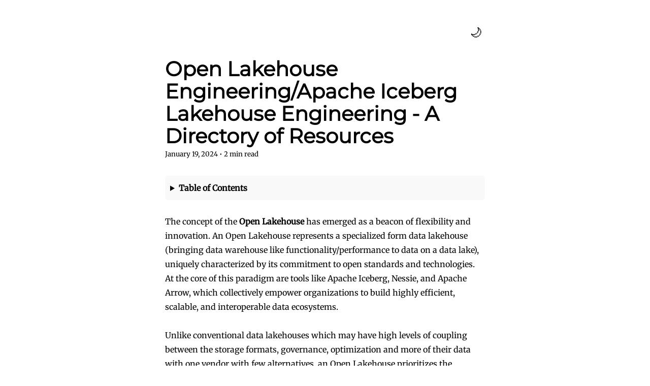

--- FILE ---
content_type: text/html; charset=UTF-8
request_url: https://tuts.alexmercedcoder.dev/2024/01-open_lakehouse_engineering/
body_size: 40368
content:
<!DOCTYPE html><html lang="en"><head><meta charSet="utf-8"/><meta http-equiv="x-ua-compatible" content="ie=edge"/><meta name="viewport" content="width=device-width, initial-scale=1, shrink-to-fit=no"/><style id="typography.js">html{font-family:sans-serif;-ms-text-size-adjust:100%;-webkit-text-size-adjust:100%}body{margin:0}article,aside,details,figcaption,figure,footer,header,main,menu,nav,section,summary{display:block}audio,canvas,progress,video{display:inline-block}audio:not([controls]){display:none;height:0}progress{vertical-align:baseline}[hidden],template{display:none}a{background-color:transparent;}a:active,a:hover{outline-width:0}abbr[title]{border-bottom:none;text-decoration:underline;text-decoration:underline dotted}b,strong{font-weight:inherit;font-weight:bolder}dfn{font-style:italic}h1{font-size:2em;margin:.67em 0}mark{background-color:#ff0;color:#000}small{font-size:80%}sub,sup{font-size:75%;line-height:0;position:relative;vertical-align:baseline}sub{bottom:-.25em}sup{top:-.5em}img{border-style:none}svg:not(:root){overflow:hidden}code,kbd,pre,samp{font-family:monospace,monospace;font-size:1em}figure{margin:1em 40px}hr{box-sizing:content-box;height:0;overflow:visible}button,input,optgroup,select,textarea{font:inherit;margin:0}optgroup{font-weight:700}button,input{overflow:visible}button,select{text-transform:none}[type=reset],[type=submit],button,html [type=button]{-webkit-appearance:button}[type=button]::-moz-focus-inner,[type=reset]::-moz-focus-inner,[type=submit]::-moz-focus-inner,button::-moz-focus-inner{border-style:none;padding:0}[type=button]:-moz-focusring,[type=reset]:-moz-focusring,[type=submit]:-moz-focusring,button:-moz-focusring{outline:1px dotted ButtonText}fieldset{border:1px solid silver;margin:0 2px;padding:.35em .625em .75em}legend{box-sizing:border-box;color:inherit;display:table;max-width:100%;padding:0;white-space:normal}textarea{overflow:auto}[type=checkbox],[type=radio]{box-sizing:border-box;padding:0}[type=number]::-webkit-inner-spin-button,[type=number]::-webkit-outer-spin-button{height:auto}[type=search]{-webkit-appearance:textfield;outline-offset:-2px}[type=search]::-webkit-search-cancel-button,[type=search]::-webkit-search-decoration{-webkit-appearance:none}::-webkit-input-placeholder{color:inherit;opacity:.54}::-webkit-file-upload-button{-webkit-appearance:button;font:inherit}html{font:100%/1.75 'Merriweather','Georgia',serif;box-sizing:border-box;overflow-y:scroll;}*{box-sizing:inherit;}*:before{box-sizing:inherit;}*:after{box-sizing:inherit;}body{color:hsla(0,0%,0%,0.9);font-family:'Merriweather','Georgia',serif;font-weight:400;word-wrap:break-word;font-kerning:normal;-moz-font-feature-settings:"kern", "liga", "clig", "calt";-ms-font-feature-settings:"kern", "liga", "clig", "calt";-webkit-font-feature-settings:"kern", "liga", "clig", "calt";font-feature-settings:"kern", "liga", "clig", "calt";}img{max-width:100%;margin-left:0;margin-right:0;margin-top:0;padding-bottom:0;padding-left:0;padding-right:0;padding-top:0;margin-bottom:1.75rem;}h1{margin-left:0;margin-right:0;margin-top:0;padding-bottom:0;padding-left:0;padding-right:0;padding-top:0;margin-bottom:1.75rem;color:inherit;font-family:Montserrat,sans-serif;font-weight:900;text-rendering:optimizeLegibility;font-size:2.5rem;line-height:1.1;}h2{margin-left:0;margin-right:0;margin-top:0;padding-bottom:0;padding-left:0;padding-right:0;padding-top:0;margin-bottom:1.75rem;color:inherit;font-family:'Merriweather','Georgia',serif;font-weight:900;text-rendering:optimizeLegibility;font-size:1.73286rem;line-height:1.1;}h3{margin-left:0;margin-right:0;margin-top:0;padding-bottom:0;padding-left:0;padding-right:0;padding-top:0;margin-bottom:1.75rem;color:inherit;font-family:'Merriweather','Georgia',serif;font-weight:900;text-rendering:optimizeLegibility;font-size:1.4427rem;line-height:1.1;}h4{margin-left:0;margin-right:0;margin-top:0;padding-bottom:0;padding-left:0;padding-right:0;padding-top:0;margin-bottom:1.75rem;color:inherit;font-family:'Merriweather','Georgia',serif;font-weight:900;text-rendering:optimizeLegibility;font-size:1rem;line-height:1.1;letter-spacing:0.140625em;text-transform:uppercase;}h5{margin-left:0;margin-right:0;margin-top:0;padding-bottom:0;padding-left:0;padding-right:0;padding-top:0;margin-bottom:1.75rem;color:inherit;font-family:'Merriweather','Georgia',serif;font-weight:900;text-rendering:optimizeLegibility;font-size:0.83255rem;line-height:1.1;}h6{margin-left:0;margin-right:0;margin-top:0;padding-bottom:0;padding-left:0;padding-right:0;padding-top:0;margin-bottom:1.75rem;color:inherit;font-family:'Merriweather','Georgia',serif;font-weight:900;text-rendering:optimizeLegibility;font-size:0.75966rem;line-height:1.1;font-style:italic;}hgroup{margin-left:0;margin-right:0;margin-top:0;padding-bottom:0;padding-left:0;padding-right:0;padding-top:0;margin-bottom:1.75rem;}ul{margin-left:1.75rem;margin-right:0;margin-top:0;padding-bottom:0;padding-left:0;padding-right:0;padding-top:0;margin-bottom:1.75rem;list-style-position:outside;list-style-image:none;list-style:disc;}ol{margin-left:1.75rem;margin-right:0;margin-top:0;padding-bottom:0;padding-left:0;padding-right:0;padding-top:0;margin-bottom:1.75rem;list-style-position:outside;list-style-image:none;}dl{margin-left:0;margin-right:0;margin-top:0;padding-bottom:0;padding-left:0;padding-right:0;padding-top:0;margin-bottom:1.75rem;}dd{margin-left:0;margin-right:0;margin-top:0;padding-bottom:0;padding-left:0;padding-right:0;padding-top:0;margin-bottom:1.75rem;}p{margin-left:0;margin-right:0;margin-top:0;padding-bottom:0;padding-left:0;padding-right:0;padding-top:0;margin-bottom:1.75rem;}figure{margin-left:0;margin-right:0;margin-top:0;padding-bottom:0;padding-left:0;padding-right:0;padding-top:0;margin-bottom:1.75rem;}pre{margin-left:0;margin-right:0;margin-top:0;padding-bottom:0;padding-left:0;padding-right:0;padding-top:0;margin-bottom:1.75rem;font-size:0.85rem;line-height:1.75rem;}table{margin-left:0;margin-right:0;margin-top:0;padding-bottom:0;padding-left:0;padding-right:0;padding-top:0;margin-bottom:1.75rem;font-size:1rem;line-height:1.75rem;border-collapse:collapse;width:100%;}fieldset{margin-left:0;margin-right:0;margin-top:0;padding-bottom:0;padding-left:0;padding-right:0;padding-top:0;margin-bottom:1.75rem;}blockquote{margin-left:-1.75rem;margin-right:1.75rem;margin-top:0;padding-bottom:0;padding-left:1.42188rem;padding-right:0;padding-top:0;margin-bottom:1.75rem;font-size:1.20112rem;line-height:1.75rem;color:hsla(0,0%,0%,0.59);font-style:italic;border-left:0.32813rem solid hsla(0,0%,0%,0.9);}form{margin-left:0;margin-right:0;margin-top:0;padding-bottom:0;padding-left:0;padding-right:0;padding-top:0;margin-bottom:1.75rem;}noscript{margin-left:0;margin-right:0;margin-top:0;padding-bottom:0;padding-left:0;padding-right:0;padding-top:0;margin-bottom:1.75rem;}iframe{margin-left:0;margin-right:0;margin-top:0;padding-bottom:0;padding-left:0;padding-right:0;padding-top:0;margin-bottom:1.75rem;}hr{margin-left:0;margin-right:0;margin-top:0;padding-bottom:0;padding-left:0;padding-right:0;padding-top:0;margin-bottom:calc(1.75rem - 1px);background:hsla(0,0%,0%,0.2);border:none;height:1px;}address{margin-left:0;margin-right:0;margin-top:0;padding-bottom:0;padding-left:0;padding-right:0;padding-top:0;margin-bottom:1.75rem;}b{font-weight:700;}strong{font-weight:700;}dt{font-weight:700;}th{font-weight:700;}li{margin-bottom:calc(1.75rem / 2);}ol li{padding-left:0;}ul li{padding-left:0;}li > ol{margin-left:1.75rem;margin-bottom:calc(1.75rem / 2);margin-top:calc(1.75rem / 2);}li > ul{margin-left:1.75rem;margin-bottom:calc(1.75rem / 2);margin-top:calc(1.75rem / 2);}blockquote *:last-child{margin-bottom:0;}li *:last-child{margin-bottom:0;}p *:last-child{margin-bottom:0;}li > p{margin-bottom:calc(1.75rem / 2);}code{font-size:0.85rem;line-height:1.75rem;}kbd{font-size:0.85rem;line-height:1.75rem;}samp{font-size:0.85rem;line-height:1.75rem;}abbr{border-bottom:1px dotted hsla(0,0%,0%,0.5);cursor:help;}acronym{border-bottom:1px dotted hsla(0,0%,0%,0.5);cursor:help;}abbr[title]{border-bottom:1px dotted hsla(0,0%,0%,0.5);cursor:help;text-decoration:none;}thead{text-align:left;}td,th{text-align:left;border-bottom:1px solid hsla(0,0%,0%,0.12);font-feature-settings:"tnum";-moz-font-feature-settings:"tnum";-ms-font-feature-settings:"tnum";-webkit-font-feature-settings:"tnum";padding-left:1.16667rem;padding-right:1.16667rem;padding-top:0.875rem;padding-bottom:calc(0.875rem - 1px);}th:first-child,td:first-child{padding-left:0;}th:last-child,td:last-child{padding-right:0;}blockquote > :last-child{margin-bottom:0;}blockquote cite{font-size:1rem;line-height:1.75rem;color:hsla(0,0%,0%,0.9);font-weight:400;}blockquote cite:before{content:"— ";}ul,ol{margin-left:0;}@media only screen and (max-width:480px){ul,ol{margin-left:1.75rem;}blockquote{margin-left:-1.3125rem;margin-right:0;padding-left:0.98438rem;}}h1,h2,h3,h4,h5,h6{margin-top:3.5rem;}a{box-shadow:none;color:#007acc;text-decoration:none;}a:hover,a:active{box-shadow:none;}mark,ins{background:#007acc;color:white;padding:0.10938rem 0.21875rem;text-decoration:none;}a.gatsby-resp-image-link{box-shadow:none;}</style><meta name="generator" content="Gatsby 5.15.0"/><meta name="theme-color" content="#663399"/><meta name="description" content="Resources for learning how to Engineer an Open Data Lakehouse" data-gatsby-head="true"/><meta property="og:title" content="Open Lakehouse Engineering/Apache Iceberg Lakehouse Engineering - A Directory of Resources" data-gatsby-head="true"/><meta property="og:description" content="Resources for learning how to Engineer an Open Data Lakehouse" data-gatsby-head="true"/><meta property="og:type" content="article" data-gatsby-head="true"/><meta property="og:image" content="https://tuts.alexmercedcoder.devhttps://i.imgur.com/cpoMZQ8.png" data-gatsby-head="true"/><meta name="twitter:card" content="summary" data-gatsby-head="true"/><meta name="twitter:creator" content="alexmercedcoder" data-gatsby-head="true"/><meta name="twitter:title" content="Open Lakehouse Engineering/Apache Iceberg Lakehouse Engineering - A Directory of Resources" data-gatsby-head="true"/><meta name="twitter:description" content="Resources for learning how to Engineer an Open Data Lakehouse" data-gatsby-head="true"/><style data-href="/styles.3166a9a74082f49b4930.css" data-identity="gatsby-global-css">body.dark-mode{--bg:#1a202c;--textTitle:#e2e8f0;--textNormal:#cbd5e0;--link:#81e6d9;--hr:#4a5568}body.light-mode{--bg:#fff;--textTitle:#2d3748;--textNormal:#2d3748;--link:#d23669;--hr:#e2e8f0}body{background-color:var(--bg);color:var(--textNormal);transition:background-color .3s ease,color .3s ease}h1,h2,h3,h4,h5,h6{color:var(--textTitle)}a{color:var(--link)}hr{background:var(--hr)}@font-face{font-display:swap;font-family:Montserrat;font-style:normal;font-weight:400;src:url(/static/montserrat-cyrillic-ext-400-normal-98c6748b7d590ea7b98051c7fbe40bb0.woff2) format("woff2"),url(/static/montserrat-cyrillic-ext-400-normal-f6089642713132ee161eedb70c0bb428.woff) format("woff");unicode-range:u+0460-052f,u+1c80-1c8a,u+20b4,u+2de0-2dff,u+a640-a69f,u+fe2e-fe2f}@font-face{font-display:swap;font-family:Montserrat;font-style:normal;font-weight:400;src:url(/static/montserrat-cyrillic-400-normal-f1372c6da10f0872f256ec876192ad5a.woff2) format("woff2"),url(/static/montserrat-cyrillic-400-normal-fdfc849048f4ae886918b1cfbdce129c.woff) format("woff");unicode-range:u+0301,u+0400-045f,u+0490-0491,u+04b0-04b1,u+2116}@font-face{font-display:swap;font-family:Montserrat;font-style:normal;font-weight:400;src:url([data-uri]) format("woff2"),url([data-uri]) format("woff");unicode-range:u+0102-0103,u+0110-0111,u+0128-0129,u+0168-0169,u+01a0-01a1,u+01af-01b0,u+0300-0301,u+0303-0304,u+0308-0309,u+0323,u+0329,u+1ea0-1ef9,u+20ab}@font-face{font-display:swap;font-family:Montserrat;font-style:normal;font-weight:400;src:url(/static/montserrat-latin-ext-400-normal-2d8121b81156105f33b907b64458fd73.woff2) format("woff2"),url(/static/montserrat-latin-ext-400-normal-89d9bb7d8d46019bbb7b690c6ef7a6d9.woff) format("woff");unicode-range:u+0100-02ba,u+02bd-02c5,u+02c7-02cc,u+02ce-02d7,u+02dd-02ff,u+0304,u+0308,u+0329,u+1d00-1dbf,u+1e00-1e9f,u+1ef2-1eff,u+2020,u+20a0-20ab,u+20ad-20c0,u+2113,u+2c60-2c7f,u+a720-a7ff}@font-face{font-display:swap;font-family:Montserrat;font-style:normal;font-weight:400;src:url(/static/montserrat-latin-400-normal-be11f029bc2fff5574a86579c043b11d.woff2) format("woff2"),url(/static/montserrat-latin-400-normal-907a356a92ed8599f660b1d2e2e045ee.woff) format("woff");unicode-range:u+00??,u+0131,u+0152-0153,u+02bb-02bc,u+02c6,u+02da,u+02dc,u+0304,u+0308,u+0329,u+2000-206f,u+20ac,u+2122,u+2191,u+2193,u+2212,u+2215,u+feff,u+fffd}@font-face{font-display:swap;font-family:Merriweather;font-style:normal;font-weight:400;src:url(/static/merriweather-cyrillic-ext-400-normal-ba43a824da7a98a03bac5e16dae88175.woff2) format("woff2"),url(/static/merriweather-cyrillic-ext-400-normal-b13ce39c5ba743c8d5c14db55569d5c7.woff) format("woff");unicode-range:u+0460-052f,u+1c80-1c8a,u+20b4,u+2de0-2dff,u+a640-a69f,u+fe2e-fe2f}@font-face{font-display:swap;font-family:Merriweather;font-style:normal;font-weight:400;src:url(/static/merriweather-cyrillic-400-normal-8be95da93280a86ccf7d4c900ee54469.woff2) format("woff2"),url(/static/merriweather-cyrillic-400-normal-4cb1e18853ce6dbafbc32ff4b5ad3649.woff) format("woff");unicode-range:u+0301,u+0400-045f,u+0490-0491,u+04b0-04b1,u+2116}@font-face{font-display:swap;font-family:Merriweather;font-style:normal;font-weight:400;src:url([data-uri]) format("woff2"),url([data-uri]) format("woff");unicode-range:u+0102-0103,u+0110-0111,u+0128-0129,u+0168-0169,u+01a0-01a1,u+01af-01b0,u+0300-0301,u+0303-0304,u+0308-0309,u+0323,u+0329,u+1ea0-1ef9,u+20ab}@font-face{font-display:swap;font-family:Merriweather;font-style:normal;font-weight:400;src:url(/static/merriweather-latin-ext-400-normal-aabd7dff7c42644eda5aa02045fe66f3.woff2) format("woff2"),url(/static/merriweather-latin-ext-400-normal-e303711999dd709827e026e8a4dc5a48.woff) format("woff");unicode-range:u+0100-02ba,u+02bd-02c5,u+02c7-02cc,u+02ce-02d7,u+02dd-02ff,u+0304,u+0308,u+0329,u+1d00-1dbf,u+1e00-1e9f,u+1ef2-1eff,u+2020,u+20a0-20ab,u+20ad-20c0,u+2113,u+2c60-2c7f,u+a720-a7ff}@font-face{font-display:swap;font-family:Merriweather;font-style:normal;font-weight:400;src:url(/static/merriweather-latin-400-normal-a2f222a5eb500111991a786a0c086401.woff2) format("woff2"),url(/static/merriweather-latin-400-normal-6ba9d8710b656b7a51efca89047d7298.woff) format("woff");unicode-range:u+00??,u+0131,u+0152-0153,u+02bb-02bc,u+02c6,u+02da,u+02dc,u+0304,u+0308,u+0329,u+2000-206f,u+20ac,u+2122,u+2191,u+2193,u+2212,u+2215,u+feff,u+fffd}code[class*=language-],pre[class*=language-]{word-wrap:normal;background:none;color:#000;font-family:Consolas,Monaco,Andale Mono,Ubuntu Mono,monospace;font-size:1em;-webkit-hyphens:none;hyphens:none;line-height:1.5;tab-size:4;text-align:left;text-shadow:0 1px #fff;white-space:pre;word-break:normal;word-spacing:normal}code[class*=language-] ::selection,code[class*=language-]::selection,pre[class*=language-] ::selection,pre[class*=language-]::selection{background:#b3d4fc;text-shadow:none}@media print{code[class*=language-],pre[class*=language-]{text-shadow:none}}pre[class*=language-]{margin:.5em 0;overflow:auto;padding:1em}:not(pre)>code[class*=language-],pre[class*=language-]{background:#f5f2f0}:not(pre)>code[class*=language-]{border-radius:.3em;padding:.1em;white-space:normal}.token.cdata,.token.comment,.token.doctype,.token.prolog{color:#708090}.token.punctuation{color:#999}.token.namespace{opacity:.7}.token.boolean,.token.constant,.token.deleted,.token.number,.token.property,.token.symbol,.token.tag{color:#905}.token.attr-name,.token.builtin,.token.char,.token.inserted,.token.selector,.token.string{color:#690}.language-css .token.string,.style .token.string,.token.entity,.token.operator,.token.url{background:hsla(0,0%,100%,.5);color:#9a6e3a}.token.atrule,.token.attr-value,.token.keyword{color:#07a}.token.class-name,.token.function{color:#dd4a68}.token.important,.token.regex,.token.variable{color:#e90}.token.bold,.token.important{font-weight:700}.token.italic{font-style:italic}.token.entity{cursor:help}</style><style>.gatsby-image-wrapper{position:relative;overflow:hidden}.gatsby-image-wrapper picture.object-fit-polyfill{position:static!important}.gatsby-image-wrapper img{bottom:0;height:100%;left:0;margin:0;max-width:none;padding:0;position:absolute;right:0;top:0;width:100%;object-fit:cover}.gatsby-image-wrapper [data-main-image]{opacity:0;transform:translateZ(0);transition:opacity .25s linear;will-change:opacity}.gatsby-image-wrapper-constrained{display:inline-block;vertical-align:top}</style><noscript><style>.gatsby-image-wrapper noscript [data-main-image]{opacity:1!important}.gatsby-image-wrapper [data-placeholder-image]{opacity:0!important}</style></noscript><script type="module">const e="undefined"!=typeof HTMLImageElement&&"loading"in HTMLImageElement.prototype;e&&document.body.addEventListener("load",(function(e){const t=e.target;if(void 0===t.dataset.mainImage)return;if(void 0===t.dataset.gatsbyImageSsr)return;let a=null,n=t;for(;null===a&&n;)void 0!==n.parentNode.dataset.gatsbyImageWrapper&&(a=n.parentNode),n=n.parentNode;const o=a.querySelector("[data-placeholder-image]"),r=new Image;r.src=t.currentSrc,r.decode().catch((()=>{})).then((()=>{t.style.opacity=1,o&&(o.style.opacity=0,o.style.transition="opacity 500ms linear")}))}),!0);</script><link rel="preconnect" href="https://www.googletagmanager.com"/><link rel="dns-prefetch" href="https://www.googletagmanager.com"/><script async="" src="https://www.googletagmanager.com/gtag/js?id=G-GL7YLRDWX1"></script><script>
      
      
      if(!(navigator.doNotTrack == "1" || window.doNotTrack == "1")) {
        window.dataLayer = window.dataLayer || [];
        function gtag(){dataLayer.push(arguments);}
        gtag('js', new Date());

        gtag('config', 'G-GL7YLRDWX1', {"send_page_view":false});
      }
      </script><style type="text/css">
    .anchor.before {
      position: absolute;
      top: 0;
      left: 0;
      transform: translateX(-100%);
      padding-right: 4px;
    }
    .anchor.after {
      display: inline-block;
      padding-left: 4px;
    }
    h1 .anchor svg,
    h2 .anchor svg,
    h3 .anchor svg,
    h4 .anchor svg,
    h5 .anchor svg,
    h6 .anchor svg {
      visibility: hidden;
    }
    h1:hover .anchor svg,
    h2:hover .anchor svg,
    h3:hover .anchor svg,
    h4:hover .anchor svg,
    h5:hover .anchor svg,
    h6:hover .anchor svg,
    h1 .anchor:focus svg,
    h2 .anchor:focus svg,
    h3 .anchor:focus svg,
    h4 .anchor:focus svg,
    h5 .anchor:focus svg,
    h6 .anchor:focus svg {
      visibility: visible;
    }
  </style><script>
    document.addEventListener("DOMContentLoaded", function(event) {
      var hash = window.decodeURI(location.hash.replace('#', ''))
      if (hash !== '') {
        var element = document.getElementById(hash)
        if (element) {
          var scrollTop = window.pageYOffset || document.documentElement.scrollTop || document.body.scrollTop
          var clientTop = document.documentElement.clientTop || document.body.clientTop || 0
          var offset = element.getBoundingClientRect().top + scrollTop - clientTop
          // Wait for the browser to finish rendering before scrolling.
          setTimeout((function() {
            window.scrollTo(0, offset - 0)
          }), 0)
        }
      }
    })
  </script><link rel="alternate" type="application/rss+xml" title="Gatsby Starter Blog RSS Feed" href="/rss.xml"/><link rel="icon" href="/favicon-32x32.png?v=6655778d40ab6b5f08431eecc3dec7a6" type="image/png"/><link rel="manifest" href="/manifest.webmanifest" crossorigin="anonymous"/><link rel="apple-touch-icon" sizes="48x48" href="/icons/icon-48x48.png?v=6655778d40ab6b5f08431eecc3dec7a6"/><link rel="apple-touch-icon" sizes="72x72" href="/icons/icon-72x72.png?v=6655778d40ab6b5f08431eecc3dec7a6"/><link rel="apple-touch-icon" sizes="96x96" href="/icons/icon-96x96.png?v=6655778d40ab6b5f08431eecc3dec7a6"/><link rel="apple-touch-icon" sizes="144x144" href="/icons/icon-144x144.png?v=6655778d40ab6b5f08431eecc3dec7a6"/><link rel="apple-touch-icon" sizes="192x192" href="/icons/icon-192x192.png?v=6655778d40ab6b5f08431eecc3dec7a6"/><link rel="apple-touch-icon" sizes="256x256" href="/icons/icon-256x256.png?v=6655778d40ab6b5f08431eecc3dec7a6"/><link rel="apple-touch-icon" sizes="384x384" href="/icons/icon-384x384.png?v=6655778d40ab6b5f08431eecc3dec7a6"/><link rel="apple-touch-icon" sizes="512x512" href="/icons/icon-512x512.png?v=6655778d40ab6b5f08431eecc3dec7a6"/><link rel="sitemap" type="application/xml" href="/sitemap-index.xml"/><title data-gatsby-head="true">Open Lakehouse Engineering/Apache Iceberg Lakehouse Engineering - A Directory of Resources | Coding Tutorials Blog</title><link rel="canonical" href="https://tuts.alexmercedcoder.dev/2024/01-Open_Lakehouse_Engineering/" data-gatsby-head="true"/><script type="application/ld+json" data-gatsby-head="true">[{"@context":"https://schema.org","@type":"WebSite","url":"https://tuts.alexmercedcoder.dev","name":"Coding Tutorials Blog"},{"@context":"https://schema.org","@type":"BreadcrumbList","itemListElement":[{"@type":"ListItem","position":1,"name":"Home","item":"https://tuts.alexmercedcoder.dev"},{"@type":"ListItem","position":2,"name":"Open Lakehouse Engineering/Apache Iceberg Lakehouse Engineering - A Directory of Resources","item":"https://tuts.alexmercedcoder.dev/2024/01-Open_Lakehouse_Engineering/"}]},{"@context":"https://schema.org","@type":"Article","headline":"Open Lakehouse Engineering/Apache Iceberg Lakehouse Engineering - A Directory of Resources","description":"Resources for learning how to Engineer an Open Data Lakehouse","image":"https://tuts.alexmercedcoder.devhttps://i.imgur.com/cpoMZQ8.png","author":{"@type":"Person","name":"Alex Merced"},"publisher":{"@type":"Organization","name":"Coding Tutorials Blog","logo":{"@type":"ImageObject","url":"https://tuts.alexmercedcoder.devicons/icon-512x512.png"}},"datePublished":null}]</script></head><body><div id="___gatsby"><div style="outline:none" tabindex="-1" id="gatsby-focus-wrapper"><div style="margin-left:auto;margin-right:auto;max-width:42rem;padding:2.625rem 1.3125rem"><header style="display:flex;justify-content:space-between;align-items:center"><div></div><button type="button" style="cursor:pointer;background:transparent;border:none;font-size:1.5rem">🌙</button></header><main><div style="position:fixed;top:0;left:0;width:0%;height:0.35rem;background-color:var(--link);z-index:9999;transition:width 0.2s ease-out"></div><article><header><h1 style="margin-top:1.75rem;margin-bottom:0">Open Lakehouse Engineering/Apache Iceberg Lakehouse Engineering - A Directory of Resources</h1><p style="font-size:0.83255rem;line-height:1.75rem;display:block;margin-bottom:1.75rem">January 19, 2024<!-- --> • <!-- -->2<!-- --> min read</p></header><details style="margin-bottom:1.75rem;background:#f9f9f9;padding:10px;border-radius:5px"><summary style="cursor:pointer;font-weight:bold">Table of Contents</summary><div><ul>
<li><a href="#getting-started-with-open-lakehouses">Getting Started with Open Lakehouses</a></li>
<li><a href="#hands-on-articles">Hands-on Articles</a></li>
<li><a href="#conceptual-content">Conceptual Content</a></li>
</ul></div></details><section><p>The concept of the <strong>Open Lakehouse</strong> has emerged as a beacon of flexibility and innovation. An Open Lakehouse represents a specialized form data lakehouse (bringing data warehouse like functionality/performance to data on a data lake), uniquely characterized by its commitment to open standards and technologies. At the core of this paradigm are tools like Apache Iceberg, Nessie, and Apache Arrow, which collectively empower organizations to build highly efficient, scalable, and interoperable data ecosystems.</p>
<p>Unlike conventional data lakehouses which may have high levels of coupling between the storage formats, governance, optimization and more of their data with one vendor with few alternatives, an Open Lakehouse prioritizes the avoidance of vendor lock-in, ensuring that organizations maintain full control over their data infrastructure. This approach not only fosters a more adaptable and resilient data environment but also encourages a collaborative, community-driven development ethos that is instrumental in driving the field forward.</p>
<p>A key platform enabling open lakehouses is Dremio, a cutting-edge lakehouse platform that epitomizes the Open Lakehouse philosophy. Dremio seamlessly integrates various data sources, leveraging the power of open-source technologies to unify data management and analytics. This integration allows for an unprecedented level of flexibility and efficiency, making Dremio an indispensable tool for organizations looking to harness the full potential of their data. Dremio enables the maximization of decentralization in data harnessing the right features for data virtualization (decentralized data), data lakehouse (decentralized access to a single copy of a dataset) and data mesh (decentralized data curation).</p>
<p>This directory serves as a comprehensive resource for anyone looking to dive into the world of Open Lakehouse Engineering. Whether you’re a seasoned data professional or just starting out, the following resources will guide you through the intricacies of building and managing an Open Lakehouse, ensuring you’re well-equipped to leverage these exciting technologies to their fullest extent.
Feel free to modify or expand upon this introduction to better fit the tone and scope of</p>
<p><strong>If you are new to the data space I recommend starting with <a href="https://bit.ly/am-intro-to-data">this playlist</a> that will cover lakehouse engineering, modeling, big data concepts and more</strong></p>
<h2 id="getting-started-with-open-lakehouses" style="position:relative;"><a href="#getting-started-with-open-lakehouses" aria-label="getting started with open lakehouses permalink" class="anchor before"><svg aria-hidden="true" focusable="false" height="16" version="1.1" viewBox="0 0 16 16" width="16"><path fill-rule="evenodd" d="M4 9h1v1H4c-1.5 0-3-1.69-3-3.5S2.55 3 4 3h4c1.45 0 3 1.69 3 3.5 0 1.41-.91 2.72-2 3.25V8.59c.58-.45 1-1.27 1-2.09C10 5.22 8.98 4 8 4H4c-.98 0-2 1.22-2 2.5S3 9 4 9zm9-3h-1v1h1c1 0 2 1.22 2 2.5S13.98 12 13 12H9c-.98 0-2-1.22-2-2.5 0-.83.42-1.64 1-2.09V6.25c-1.09.53-2 1.84-2 3.25C6 11.31 7.55 13 9 13h4c1.45 0 3-1.69 3-3.5S14.5 6 13 6z"></path></svg></a>Getting Started with Open Lakehouses</h2>
<ul>
<li><a href="https://www.youtube.com/watch?v=G_dbypufGXc">No Code Setup of a Data Lakehouse on your Laptop with Dremio &#x26; Minio using Docker Desktop</a></li>
<li><a href="https://bit.ly/am-iceberg-lakehouse-engineering">Video Playlist: Apache Iceberg Lakehouse Engineering</a></li>
<li><a href="https://bit.ly/am-dremio-lakehouse-laptop">Blog: Creating an Iceberg Lakehouse on your Laptop with Dremio/Minio/Nessie</a></li>
<li><a href="https://bit.ly/am-iceberg-101">Blog: Apache Iceberg 101 - Comprehensive List of Resources</a></li>
<li><a href="https://bit.ly/am-bi-dashboards-acceleration">Blog: BI Dashboard Acceleration: Cubes, Extracts, and Dremio’s Reflections</a></li>
<li><a href="https://bit.ly/am-5-use-cases-dremio">Blog: 5 Use Cases for the Dremio Lakehouse</a></li>
</ul>
<h2 id="hands-on-articles" style="position:relative;"><a href="#hands-on-articles" aria-label="hands on articles permalink" class="anchor before"><svg aria-hidden="true" focusable="false" height="16" version="1.1" viewBox="0 0 16 16" width="16"><path fill-rule="evenodd" d="M4 9h1v1H4c-1.5 0-3-1.69-3-3.5S2.55 3 4 3h4c1.45 0 3 1.69 3 3.5 0 1.41-.91 2.72-2 3.25V8.59c.58-.45 1-1.27 1-2.09C10 5.22 8.98 4 8 4H4c-.98 0-2 1.22-2 2.5S3 9 4 9zm9-3h-1v1h1c1 0 2 1.22 2 2.5S13.98 12 13 12H9c-.98 0-2-1.22-2-2.5 0-.83.42-1.64 1-2.09V6.25c-1.09.53-2 1.84-2 3.25C6 11.31 7.55 13 9 13h4c1.45 0 3-1.69 3-3.5S14.5 6 13 6z"></path></svg></a>Hands-on Articles</h2>
<ul>
<li><a href="https://bit.ly/am-spark-dremio-lakehouse">Blog: Creating an Iceberg Lakehouse with Spark, Minio, Dremio, Nessie</a></li>
<li><a href="https://bit.ly/am-dbt-internal">Blog: Using dbt to Manage Your Dremio Semantic Layer</a></li>
<li><a href="https://bit.ly/am-arrow-python-dremio">Blog: Connecting to Dremio Using Apache Arrow Flight in Python</a></li>
<li><a href="https://www.dremio.com/blog/exploring-the-architecture-of-apache-iceberg-delta-lake-and-apache-hudi/">Blog: Exploring the Architecture of Apache Iceberg, Delta Lake, and Apache Hudi</a></li>
<li><a href="https://www.dremio.com/blog/how-to-create-a-lakehouse-with-airbyte-s3-apache-iceberg-and-dremio/">Blog: How to Create a Lakehouse with Airbyte, S3, Apache Iceberg, and Dremio</a></li>
<li><a href="https://www.dremio.com/blog/using-flink-with-apache-iceberg-and-nessie/">Blog: Using Flink with Apache Iceberg and Nessie</a></li>
<li><a href="https://www.dremio.com/blog/3-ways-to-use-python-with-apache-iceberg/">Blog: 3 Ways to Use Python with Apache Iceberg</a></li>
<li><a href="https://www.dremio.com/blog/using-duckdb-with-your-dremio-data-lakehouse/">Blog: Using DuckDB with Your Dremio Data Lakehouse</a></li>
<li><a href="https://www.dremio.com/blog/3-ways-to-convert-a-delta-lake-table-into-an-apache-iceberg-table/">Blog: 3 Ways to Convert a Delta Lake Table Into an Apache Iceberg Table</a></li>
<li><a href="https://www.dremio.com/blog/getting-started-with-project-nessie-apache-iceberg-and-apache-spark-using-docker/">Blog: Getting Started with Project Nessie, Apache Iceberg, and Apache Spark Using Docker</a></li>
<li><a href="https://www.youtube.com/watch?v=604i8vaukZs">Video: Apache Superset &#x26; Dremio: How to Run Superset from Docker and Connect to Dremio Cloud</a></li>
<li><a href=""></a></li>
</ul>
<h2 id="conceptual-content" style="position:relative;"><a href="#conceptual-content" aria-label="conceptual content permalink" class="anchor before"><svg aria-hidden="true" focusable="false" height="16" version="1.1" viewBox="0 0 16 16" width="16"><path fill-rule="evenodd" d="M4 9h1v1H4c-1.5 0-3-1.69-3-3.5S2.55 3 4 3h4c1.45 0 3 1.69 3 3.5 0 1.41-.91 2.72-2 3.25V8.59c.58-.45 1-1.27 1-2.09C10 5.22 8.98 4 8 4H4c-.98 0-2 1.22-2 2.5S3 9 4 9zm9-3h-1v1h1c1 0 2 1.22 2 2.5S13.98 12 13 12H9c-.98 0-2-1.22-2-2.5 0-.83.42-1.64 1-2.09V6.25c-1.09.53-2 1.84-2 3.25C6 11.31 7.55 13 9 13h4c1.45 0 3-1.69 3-3.5S14.5 6 13 6z"></path></svg></a>Conceptual Content</h2>
<ul>
<li><a href="https://bit.ly/am-virtual-data-marts">Blog: Virtual Data Marts 101 - The Benefits and How-To</a></li>
<li><a href="https://www.datalakehouse.help">Docs: Data Lakehouse Terms and Concepts</a></li>
<li><a href="https://www.dremio.com/blog/the-who-what-and-why-of-data-products/">Blog: The Who, What, and Why of Data Products</a></li>
<li><a href="https://www.dremio.com/blog/why-use-dremio-to-implement-a-data-mesh/">Blog: Why Use Dremio to Implement a Data Mesh?</a></li>
<li><a href="https://www.dremio.com/blog/overcoming-data-silos-how-dremio-unifies-disparate-data-sources-for-seamless-analytics/">Blog: Overcoming Data Silos - How Dremio Unifies Disparate Data Sources for Seamless Analytics</a></li>
<li><a href="https://www.youtube.com/watch?v=ccNxVQfkSOg">Video: Where Data Lakehouse and DataOps/Data-as-Code Converge (Project Nessie &#x26; Dremio Arctic)</a></li>
<li><a href="https://www.youtube.com/watch?v=bvXj4ANMy10">Video: From Data Lake to Data Lakehouse (What, Why and How of Apache Iceberg/Dremio/Nessie Lakehouses)</a></li>
</ul></section><div style="margin-top:1.75rem;margin-bottom:1.75rem"><ul style="list-style:none;display:flex;flex-wrap:wrap;padding:0"><li style="margin-right:10px"><a href="/tags/data-lakehouse/">#<!-- -->Data Lakehouse</a></li><li style="margin-right:10px"><a href="/tags/data-lake/">#<!-- -->Data Lake</a></li><li style="margin-right:10px"><a href="/tags/apache-iceberg/">#<!-- -->Apache Iceberg</a></li></ul></div><div class="post-social" style="display:flex;gap:10px;margin-top:1rem;margin-bottom:1rem"><a href="https://twitter.com/intent/tweet?text=Open%20Lakehouse%20Engineering%2FApache%20Iceberg%20Lakehouse%20Engineering%20-%20A%20Directory%20of%20Resources&amp;url=https%3A%2F%2Ftuts.alexmercedcoder.dev%2F2024%2F01-Open_Lakehouse_Engineering%2F&amp;via=alexmercedcoder" target="_blank" rel="noopener noreferrer" aria-label="Share on Twitter" style="color:#1DA1F2;text-decoration:none;font-size:24px">🐦</a><a href="https://www.linkedin.com/sharing/share-offsite/?url=https%3A%2F%2Ftuts.alexmercedcoder.dev%2F2024%2F01-Open_Lakehouse_Engineering%2F" target="_blank" rel="noopener noreferrer" aria-label="Share on LinkedIn" style="color:#0077b5;text-decoration:none;font-size:24px">👔</a><a href="https://www.reddit.com/submit?url=https%3A%2F%2Ftuts.alexmercedcoder.dev%2F2024%2F01-Open_Lakehouse_Engineering%2F&amp;title=Open%20Lakehouse%20Engineering%2FApache%20Iceberg%20Lakehouse%20Engineering%20-%20A%20Directory%20of%20Resources" target="_blank" rel="noopener noreferrer" aria-label="Share on Reddit" style="color:#FF5700;text-decoration:none;font-size:24px">👽</a></div><div style="margin-top:1.75rem;margin-bottom:1.75rem"><h3>Related Posts</h3><ul style="list-style:none;margin-left:0"><li style="margin-bottom:0.4375rem"><a href="/2024/02-Table_Format_FUD_Apache_Iceberg_Delta_Lake_Apache_Hudi/">Table Format FUD - Thinking Through the Table Format Conversion (Apache Iceberg, Apache Hudi, Delta Lake)</a> <small>(<!-- -->)</small></li><li style="margin-bottom:0.4375rem"><a href="/2024/01-Why-Choose-Data-Lakehouse-Apache-Iceberg-Dremio/">Embracing the Future of Data Management - Why Choose Lakehouse, Iceberg, and Dremio?</a> <small>(<!-- -->)</small></li><li style="margin-bottom:0.4375rem"><a href="/2024/01-Nessie-Alternative-to-Hive-JDBC-for-Apache-Iceberg.md/">Nessie -  An Alternative to Hive &amp; JDBC for Self-Managed Apache Iceberg Catalogs</a> <small>(<!-- -->)</small></li></ul></div><div style="margin-top:2rem"></div><hr style="margin-bottom:1.75rem"/><footer><div style="display:flex;margin-bottom:4.375rem"><div data-gatsby-image-wrapper="" style="width:50px;height:50px;margin-right:0.875rem;margin-bottom:0;min-width:50px;border-radius:100%" class="gatsby-image-wrapper"><div aria-hidden="true" data-placeholder-image="" style="opacity:1;transition:opacity 500ms linear;background-color:#080808;width:50px;height:50px;position:relative"></div><picture><source type="image/webp" data-srcset="/static/6655778d40ab6b5f08431eecc3dec7a6/dbc4a/profile-pic.webp 50w,/static/6655778d40ab6b5f08431eecc3dec7a6/d8057/profile-pic.webp 100w" sizes="50px"/><img data-gatsby-image-ssr="" data-main-image="" style="border-radius:50%;opacity:0" sizes="50px" decoding="async" loading="lazy" data-src="/static/6655778d40ab6b5f08431eecc3dec7a6/6ac16/profile-pic.jpg" data-srcset="/static/6655778d40ab6b5f08431eecc3dec7a6/6ac16/profile-pic.jpg 50w,/static/6655778d40ab6b5f08431eecc3dec7a6/e07e1/profile-pic.jpg 100w" alt="Alex Merced"/></picture><noscript><picture><source type="image/webp" srcSet="/static/6655778d40ab6b5f08431eecc3dec7a6/dbc4a/profile-pic.webp 50w,/static/6655778d40ab6b5f08431eecc3dec7a6/d8057/profile-pic.webp 100w" sizes="50px"/><img data-gatsby-image-ssr="" data-main-image="" style="border-radius:50%;opacity:0" sizes="50px" decoding="async" loading="lazy" src="/static/6655778d40ab6b5f08431eecc3dec7a6/6ac16/profile-pic.jpg" srcSet="/static/6655778d40ab6b5f08431eecc3dec7a6/6ac16/profile-pic.jpg 50w,/static/6655778d40ab6b5f08431eecc3dec7a6/e07e1/profile-pic.jpg 100w" alt="Alex Merced"/></picture></noscript><script type="module">const t="undefined"!=typeof HTMLImageElement&&"loading"in HTMLImageElement.prototype;if(t){const t=document.querySelectorAll("img[data-main-image]");for(let e of t){e.dataset.src&&(e.setAttribute("src",e.dataset.src),e.removeAttribute("data-src")),e.dataset.srcset&&(e.setAttribute("srcset",e.dataset.srcset),e.removeAttribute("data-srcset"));const t=e.parentNode.querySelectorAll("source[data-srcset]");for(let e of t)e.setAttribute("srcset",e.dataset.srcset),e.removeAttribute("data-srcset");e.complete&&(e.style.opacity=1,e.parentNode.parentNode.querySelector("[data-placeholder-image]").style.opacity=0)}}</script></div><p>Written by <strong>Alex Merced</strong> <!-- -->Developer from devNursery.com and alexmercedcoder.dev<!-- --> <a href="https://twitter.com/alexmercedcoder">You should follow him on Twitter</a> and checkout his <a href="https://blog.logrocket.com/author/alexmerced/">articles on LogRocket.</a></p></div></footer></article><nav><ul style="display:flex;flex-wrap:wrap;justify-content:space-between;list-style:none;padding:0"><li><a rel="prev" href="/2024/01-Nessie-Alternative-to-Hive-JDBC-for-Apache-Iceberg.md/">← <!-- -->Nessie -  An Alternative to Hive &amp; JDBC for Self-Managed Apache Iceberg Catalogs</a></li><li><a rel="next" href="/2024/01-Why-Choose-Data-Lakehouse-Apache-Iceberg-Dremio/">Embracing the Future of Data Management - Why Choose Lakehouse, Iceberg, and Dremio?<!-- --> →</a></li></ul></nav></main><footer>© <!-- -->2026<!-- -->, Built with<!-- --> <a href="https://www.gatsbyjs.com">Gatsby</a></footer></div></div><div id="gatsby-announcer" style="position:absolute;top:0;width:1px;height:1px;padding:0;overflow:hidden;clip:rect(0, 0, 0, 0);white-space:nowrap;border:0" aria-live="assertive" aria-atomic="true"></div></div><script id="gatsby-script-loader">/*<![CDATA[*/window.pagePath="/2024/01-Open_Lakehouse_Engineering/";/*]]>*/</script><!-- slice-start id="_gatsby-scripts-1" -->
          <script
            id="gatsby-chunk-mapping"
          >
            window.___chunkMapping="{\"app\":[\"/app-d7a1f199c14e360a60de.js\"],\"component---src-pages-404-js\":[\"/component---src-pages-404-js-8675ade2870507321762.js\"],\"component---src-pages-tags-js\":[\"/component---src-pages-tags-js-0169204de0ae8dcc929e.js\"],\"component---src-pages-ten-js\":[\"/component---src-pages-ten-js-2d0e7e29e9365849c216.js\"],\"component---src-pages-using-typescript-tsx\":[\"/component---src-pages-using-typescript-tsx-b94085fe458f4b959c0d.js\"],\"component---src-templates-blog-index-js\":[\"/component---src-templates-blog-index-js-0a1d05bb9d56bac742d0.js\"],\"component---src-templates-blog-post-js\":[\"/component---src-templates-blog-post-js-b65e5426e5d7a779b85b.js\"],\"component---src-templates-tags-js\":[\"/component---src-templates-tags-js-238745e3340be714e3d7.js\"]}";
          </script>
        <script>window.___webpackCompilationHash="1e1ae3e280f6e10c6ae2";</script><script src="/webpack-runtime-55b5ee37826b6b9ac294.js" async></script><script src="/framework-e44ed31f6ec9d8014da2.js" async></script><script src="/app-d7a1f199c14e360a60de.js" async></script><!-- slice-end id="_gatsby-scripts-1" --></body></html>

--- FILE ---
content_type: application/javascript; charset=UTF-8
request_url: https://tuts.alexmercedcoder.dev/commons-b9841838a71370151003.js
body_size: 14376
content:
/*! For license information please see commons-b9841838a71370151003.js.LICENSE.txt */
(self.webpackChunkgatsby_starter_blog=self.webpackChunkgatsby_starter_blog||[]).push([[223],{2:function(t,e,n){var r=n(2199),o=n(4664),i=n(5950);t.exports=function(t){return r(t,i,o)}},79:function(t,e,n){var r=n(3702),o=n(80),i=n(4739),a=n(8655),u=n(1175);function c(t){var e=-1,n=null==t?0:t.length;for(this.clear();++e<n;){var r=t[e];this.set(r[0],r[1])}}c.prototype.clear=r,c.prototype.delete=o,c.prototype.get=i,c.prototype.has=a,c.prototype.set=u,t.exports=c},80:function(t,e,n){var r=n(6025),o=Array.prototype.splice;t.exports=function(t){var e=this.__data__,n=r(e,t);return!(n<0)&&(n==e.length-1?e.pop():o.call(e,n,1),--this.size,!0)}},104:function(t,e,n){var r=n(3661);function o(t,e){if("function"!=typeof t||null!=e&&"function"!=typeof e)throw new TypeError("Expected a function");var n=function(){var r=arguments,o=e?e.apply(this,r):r[0],i=n.cache;if(i.has(o))return i.get(o);var a=t.apply(this,r);return n.cache=i.set(o,a)||i,a};return n.cache=new(o.Cache||r),n}o.Cache=r,t.exports=o},181:function(t){t.exports=function(t){var e=[];if(null!=t)for(var n in Object(t))e.push(n);return e}},270:function(t,e,n){var r=n(7068),o=n(346);t.exports=function t(e,n,i,a,u){return e===n||(null==e||null==n||!o(e)&&!o(n)?e!=e&&n!=n:r(e,n,i,a,t,u))}},289:function(t,e,n){var r=n(2651);t.exports=function(t){return r(this,t).get(t)}},294:function(t){t.exports=function(t){return"number"==typeof t&&t>-1&&t%1==0&&t<=9007199254740991}},317:function(t){t.exports=function(t){var e=-1,n=Array(t.size);return t.forEach(function(t,r){n[++e]=[r,t]}),n}},346:function(t){t.exports=function(t){return null!=t&&"object"==typeof t}},361:function(t){var e=/^(?:0|[1-9]\d*)$/;t.exports=function(t,n){var r=typeof t;return!!(n=null==n?9007199254740991:n)&&("number"==r||"symbol"!=r&&e.test(t))&&t>-1&&t%1==0&&t<n}},369:function(t){t.exports=function(t,e){e||(e=[0,""]),t=String(t);var n=parseFloat(t,10);return e[0]=n,e[1]=t.match(/[\d.\-\+]*\s*(.*)/)[1]||"",e}},392:function(t){t.exports=function(t,e){return null==t?void 0:t[e]}},414:function(t,e,n){var r=n(369),o=function(t){return r(t)[0]};t.exports=function(t){return function(e,n,i,a){null==i&&(i=t),null==a&&(a=i);var u=function(t){return r(t)[1]}(e);if(u===n)return e;var c=o(e);if("px"!==u)if("em"===u)c=o(e)*o(i);else if("rem"===u)c=o(e)*o(t);else{if("ex"!==u)return e;c=o(e)*o(i)*2}var s=c;if("px"!==n)if("em"===n)s=c/o(a);else if("rem"===n)s=c/o(t);else{if("ex"!==n)return e;s=c/o(a)/2}return parseFloat(s.toFixed(5))+n}}},583:function(t,e,n){var r=n(7237),o=n(7255),i=n(8586),a=n(7797);t.exports=function(t){return i(t)?r(a(t)):o(t)}},631:function(t,e,n){var r=n(8077),o=n(9326);t.exports=function(t,e){return null!=t&&o(t,e,r)}},641:function(t,e,n){var r=n(6649),o=n(5950);t.exports=function(t,e){return t&&r(t,e,o)}},659:function(t,e,n){var r=n(1873),o=Object.prototype,i=o.hasOwnProperty,a=o.toString,u=r?r.toStringTag:void 0;t.exports=function(t){var e=i.call(t,u),n=t[u];try{t[u]=void 0;var r=!0}catch(c){}var o=a.call(t);return r&&(e?t[u]=n:delete t[u]),o}},689:function(t,e,n){var r=n(2),o=Object.prototype.hasOwnProperty;t.exports=function(t,e,n,i,a,u){var c=1&n,s=r(t),f=s.length;if(f!=r(e).length&&!c)return!1;for(var l=f;l--;){var p=s[l];if(!(c?p in e:o.call(e,p)))return!1}var d=u.get(t),h=u.get(e);if(d&&h)return d==e&&h==t;var v=!0;u.set(t,e),u.set(e,t);for(var b=c;++l<f;){var g=t[p=s[l]],m=e[p];if(i)var y=c?i(m,g,p,e,t,u):i(g,m,p,t,e,u);if(!(void 0===y?g===m||a(g,m,n,i,u):y)){v=!1;break}b||(b="constructor"==p)}if(v&&!b){var x=t.constructor,_=e.constructor;x==_||!("constructor"in t)||!("constructor"in e)||"function"==typeof x&&x instanceof x&&"function"==typeof _&&_ instanceof _||(v=!1)}return u.delete(t),u.delete(e),v}},694:function(t,e,n){var r,o;r=n(3639),o={"minor second":16/15,"major second":9/8,"minor third":1.2,"major third":4/3,"diminished fourth":Math.sqrt(2),"perfect fifth":1.5,"minor sixth":1.6,golden:1.61803398875,phi:1.61803398875,"major sixth":5/3,"minor seventh":16/9,"major seventh":15/8,octave:2,"major tenth":2.5,"major eleventh":8/3,"major twelfth":3,"double octave":4},t.exports=function(t,e){var n;return null==t&&(t=0),null==e&&(e="golden"),n=r(e)?e:null!=o[e]?o[e]:o.golden,Math.pow(n,t)}},695:function(t,e,n){var r=n(8096),o=n(2428),i=n(6449),a=n(3656),u=n(361),c=n(7167),s=Object.prototype.hasOwnProperty;t.exports=function(t,e){var n=i(t),f=!n&&o(t),l=!n&&!f&&a(t),p=!n&&!f&&!l&&c(t),d=n||f||l||p,h=d?r(t.length,String):[],v=h.length;for(var b in t)!e&&!s.call(t,b)||d&&("length"==b||l&&("offset"==b||"parent"==b)||p&&("buffer"==b||"byteLength"==b||"byteOffset"==b)||u(b,v))||h.push(b);return h}},756:function(t,e,n){var r=n(3805);t.exports=function(t){return t==t&&!r(t)}},776:function(t,e,n){var r=n(756),o=n(5950);t.exports=function(t){for(var e=o(t),n=e.length;n--;){var i=e[n],a=t[i];e[n]=[i,a,r(a)]}return e}},860:function(t,e,n){var r=n(882),o=n(909),i=n(5389),a=n(5558),u=n(6449);t.exports=function(t,e,n){var c=u(t)?r:a,s=arguments.length<3;return c(t,i(e,4),n,s,o)}},882:function(t){t.exports=function(t,e,n,r){var o=-1,i=null==t?0:t.length;for(r&&i&&(n=t[++o]);++o<i;)n=e(n,t[o],o,t);return n}},909:function(t,e,n){var r=n(641),o=n(8329)(r);t.exports=o},938:function(t){t.exports=function(t){var e=this.__data__,n=e.delete(t);return this.size=e.size,n}},945:function(t,e,n){var r=n(79),o=n(8223),i=n(3661);t.exports=function(t,e){var n=this.__data__;if(n instanceof r){var a=n.__data__;if(!o||a.length<199)return a.push([t,e]),this.size=++n.size,this;n=this.__data__=new i(a)}return n.set(t,e),this.size=n.size,this}},999:function(t,e,n){var r=n(9302),o=n(6800);t.exports=function(t){return r(function(e,n){var r=-1,i=n.length,a=i>1?n[i-1]:void 0,u=i>2?n[2]:void 0;for(a=t.length>3&&"function"==typeof a?(i--,a):void 0,u&&o(n[0],n[1],u)&&(a=i<3?void 0:a,i=1),e=Object(e);++r<i;){var c=n[r];c&&t(e,c,r,a)}return e})}},1033:function(t){t.exports=function(t,e,n){switch(n.length){case 0:return t.call(e);case 1:return t.call(e,n[0]);case 2:return t.call(e,n[0],n[1]);case 3:return t.call(e,n[0],n[1],n[2])}return t.apply(e,n)}},1042:function(t,e,n){var r=n(6110)(Object,"create");t.exports=r},1175:function(t,e,n){var r=n(6025);t.exports=function(t,e){var n=this.__data__,o=r(n,t);return o<0?(++this.size,n.push([t,e])):n[o][1]=e,this}},1331:function(t,e,n){var r=n(2552),o=n(8879),i=n(346),a=Function.prototype,u=Object.prototype,c=a.toString,s=u.hasOwnProperty,f=c.call(Object);t.exports=function(t){if(!i(t)||"[object Object]"!=r(t))return!1;var e=o(t);if(null===e)return!0;var n=s.call(e,"constructor")&&e.constructor;return"function"==typeof n&&n instanceof n&&c.call(n)==f}},1380:function(t){t.exports=function(t){return this.__data__.set(t,"__lodash_hash_undefined__"),this}},1420:function(t,e,n){var r=n(79);t.exports=function(){this.__data__=new r,this.size=0}},1459:function(t){t.exports=function(t){return this.__data__.has(t)}},1549:function(t,e,n){var r=n(2032),o=n(3862),i=n(6721),a=n(2749),u=n(5749);function c(t){var e=-1,n=null==t?0:t.length;for(this.clear();++e<n;){var r=t[e];this.set(r[0],r[1])}}c.prototype.clear=r,c.prototype.delete=o,c.prototype.get=i,c.prototype.has=a,c.prototype.set=u,t.exports=c},1769:function(t,e,n){var r=n(6449),o=n(8586),i=n(1802),a=n(3222);t.exports=function(t,e){return r(t)?t:o(t,e)?[t]:i(a(t))}},1791:function(t,e,n){var r=n(6547),o=n(3360);t.exports=function(t,e,n,i){var a=!n;n||(n={});for(var u=-1,c=e.length;++u<c;){var s=e[u],f=i?i(n[s],t[s],s,n,t):void 0;void 0===f&&(f=t[s]),a?o(n,s,f):r(n,s,f)}return n}},1799:function(t,e,n){var r=n(7217),o=n(270);t.exports=function(t,e,n,i){var a=n.length,u=a,c=!i;if(null==t)return!u;for(t=Object(t);a--;){var s=n[a];if(c&&s[2]?s[1]!==t[s[0]]:!(s[0]in t))return!1}for(;++a<u;){var f=(s=n[a])[0],l=t[f],p=s[1];if(c&&s[2]){if(void 0===l&&!(f in t))return!1}else{var d=new r;if(i)var h=i(l,p,f,t,e,d);if(!(void 0===h?o(p,l,3,i,d):h))return!1}}return!0}},1802:function(t,e,n){var r=n(2224),o=/[^.[\]]+|\[(?:(-?\d+(?:\.\d+)?)|(["'])((?:(?!\2)[^\\]|\\.)*?)\2)\]|(?=(?:\.|\[\])(?:\.|\[\]|$))/g,i=/\\(\\)?/g,a=r(function(t){var e=[];return 46===t.charCodeAt(0)&&e.push(""),t.replace(o,function(t,n,r,o){e.push(r?o.replace(i,"$1"):n||t)}),e});t.exports=a},1811:function(t){var e=Date.now;t.exports=function(t){var n=0,r=0;return function(){var o=e(),i=16-(o-r);if(r=o,i>0){if(++n>=800)return arguments[0]}else n=0;return t.apply(void 0,arguments)}}},1873:function(t,e,n){var r=n(9325).Symbol;t.exports=r},1882:function(t,e,n){var r=n(2552),o=n(3805);t.exports=function(t){if(!o(t))return!1;var e=r(t);return"[object Function]"==e||"[object GeneratorFunction]"==e||"[object AsyncFunction]"==e||"[object Proxy]"==e}},1961:function(t,e,n){var r=n(9653);t.exports=function(t,e){var n=e?r(t.buffer):t.buffer;return new t.constructor(n,t.byteOffset,t.length)}},1986:function(t,e,n){var r=n(1873),o=n(7828),i=n(5288),a=n(5911),u=n(317),c=n(4247),s=r?r.prototype:void 0,f=s?s.valueOf:void 0;t.exports=function(t,e,n,r,s,l,p){switch(n){case"[object DataView]":if(t.byteLength!=e.byteLength||t.byteOffset!=e.byteOffset)return!1;t=t.buffer,e=e.buffer;case"[object ArrayBuffer]":return!(t.byteLength!=e.byteLength||!l(new o(t),new o(e)));case"[object Boolean]":case"[object Date]":case"[object Number]":return i(+t,+e);case"[object Error]":return t.name==e.name&&t.message==e.message;case"[object RegExp]":case"[object String]":return t==e+"";case"[object Map]":var d=u;case"[object Set]":var h=1&r;if(d||(d=c),t.size!=e.size&&!h)return!1;var v=p.get(t);if(v)return v==e;r|=2,p.set(t,e);var b=a(d(t),d(e),r,s,l,p);return p.delete(t),b;case"[object Symbol]":if(f)return f.call(t)==f.call(e)}return!1}},2032:function(t,e,n){var r=n(1042);t.exports=function(){this.__data__=r?r(null):{},this.size=0}},2199:function(t,e,n){var r=n(4528),o=n(6449);t.exports=function(t,e,n){var i=e(t);return o(t)?i:r(i,n(t))}},2224:function(t,e,n){var r=n(104);t.exports=function(t){var e=r(t,function(t){return 500===n.size&&n.clear(),t}),n=e.cache;return e}},2428:function(t,e,n){var r=n(7534),o=n(346),i=Object.prototype,a=i.hasOwnProperty,u=i.propertyIsEnumerable,c=r(function(){return arguments}())?r:function(t){return o(t)&&a.call(t,"callee")&&!u.call(t,"callee")};t.exports=c},2552:function(t,e,n){var r=n(1873),o=n(659),i=n(9350),a=r?r.toStringTag:void 0;t.exports=function(t){return null==t?void 0===t?"[object Undefined]":"[object Null]":a&&a in Object(t)?o(t):i(t)}},2651:function(t,e,n){var r=n(4218);t.exports=function(t,e){var n=t.__data__;return r(e)?n["string"==typeof e?"string":"hash"]:n.map}},2669:function(t,e,n){var r=n(8828),o=n(6876),i=n(694),a=n(3013),u=n(3560),c=n(9754),s=n(8023),f=n(5015),l=n(1882),p=n(6449),d=n(5364),h=n(860),v=n(4879),b=n(9478),g=n(3805);function m(t){return t&&"object"==typeof t&&"default"in t?t:{default:t}}var y=m(r),x=m(o),_=m(i),j=m(a),w=m(u),S=m(c),O=m(s),E=m(f),z=m(l),F=m(p),A=m(d),L=m(h),k=m(v),M=m(b),I=m(g);function T(){return T=Object.assign?Object.assign.bind():function(t){for(var e=1;e<arguments.length;e++){var n=arguments[e];for(var r in n)Object.prototype.hasOwnProperty.call(n,r)&&(t[r]=n[r])}return t},T.apply(this,arguments)}var B=function(t,e,n){var r;return void 0===t&&(t={}),r=F.default(e)?e:[e],S.default(r,function(e){S.default(n,function(n,r){w.default(t,e+"."+r,n)})}),t},P=["inherit","default","serif","sans-serif","monospace","fantasy","cursive","-apple-system"],R=function(t){return-1!==P.indexOf(t)||t.startsWith("var(")?t:"'"+t+"'"},D=function t(e){return L.default(e,function(e,n,r){return e+=r+"{",S.default(n,function(n,r){if(I.default(n)){var o={};o[r]=n,e+=t(o)}else{var i=M.default(r,"-")+":"+n+";";["Webkit","ms","Moz","O"].forEach(function(t){r.slice(0,t.length)===t&&(i="-"+i)}),e+=i}}),e+="}"},"")},W=function(t,e,n){var r=D(n);return e.includeNormalize&&(r=""+k.default+r),r};t.exports=function(t){var e=y.default({},{baseFontSize:"16px",baseLineHeight:1.45,headerLineHeight:1.1,scaleRatio:2,googleFonts:[],headerFontFamily:["-apple-system","BlinkMacSystemFont","Segoe UI","Roboto","Oxygen","Ubuntu","Cantarell","Fira Sans","Droid Sans","Helvetica Neue","sans-serif"],bodyFontFamily:["georgia","serif"],headerColor:"inherit",bodyColor:"hsla(0,0%,0%,0.8)",headerWeight:"bold",bodyWeight:"normal",boldWeight:"bold",includeNormalize:!0,blockMarginBottom:1},t),n=x.default(e);return n.scale=function(t){var r=parseInt(e.baseFontSize,10),o=_.default(t,e.scaleRatio)*r+"px";return n.adjustFontSizeTo(o)},T({options:e},n,{createStyles:function(){return this.toString()},toJSON:function(){return function(t,e){var n,r={},o=t.establishBaseline();r=B(r,"html",{font:o.fontSize+"/"+o.lineHeight+" "+e.bodyFontFamily.map(R).join(","),boxSizing:"border-box",overflowY:"scroll"}),r=B(r,["*","*:before","*:after"],{boxSizing:"inherit"}),r=B(r,"body",{color:e.bodyColor,fontFamily:e.bodyFontFamily.map(R).join(","),fontWeight:e.bodyWeight,wordWrap:"break-word",fontKerning:"normal",MozFontFeatureSettings:'"kern", "liga", "clig", "calt"',msFontFeatureSettings:'"kern", "liga", "clig", "calt"',WebkitFontFeatureSettings:'"kern", "liga", "clig", "calt"',fontFeatureSettings:'"kern", "liga", "clig", "calt"'}),r=B(r,"img",{maxWidth:"100%"}),n=O.default(e.blockMarginBottom)?t.rhythm(e.blockMarginBottom):E.default(e.blockMarginBottom)?e.blockMarginBottom:t.rhythm(1),r=B(r,["h1","h2","h3","h4","h5","h6","hgroup","ul","ol","dl","dd","p","figure","pre","table","fieldset","blockquote","form","noscript","iframe","img","hr","address"],{marginLeft:0,marginRight:0,marginTop:0,paddingBottom:0,paddingLeft:0,paddingRight:0,paddingTop:0,marginBottom:n}),r=B(r,"blockquote",{marginRight:t.rhythm(1),marginBottom:n,marginLeft:t.rhythm(1)}),r=B(r,["b","strong","dt","th"],{fontWeight:e.boldWeight}),r=B(r,"hr",{background:j.default(80),border:"none",height:"1px",marginBottom:"calc("+n+" - 1px)"}),r=B(r,["ol","ul"],{listStylePosition:"outside",listStyleImage:"none",marginLeft:t.rhythm(1)}),r=B(r,"li",{marginBottom:"calc("+n+" / 2)"}),r=B(r,["ol li","ul li"],{paddingLeft:0}),r=B(r,["li > ol","li > ul"],{marginLeft:t.rhythm(1),marginBottom:"calc("+n+" / 2)",marginTop:"calc("+n+" / 2)"}),r=B(r,["blockquote *:last-child","li *:last-child","p *:last-child"],{marginBottom:0}),r=B(r,["li > p"],{marginBottom:"calc("+n+" / 2)"}),r=B(r,["code","kbd","pre","samp"],T({},t.adjustFontSizeTo("85%"))),(r=B(r,["abbr","acronym"],{borderBottom:"1px dotted "+j.default(50),cursor:"help"}))["abbr[title]"]={borderBottom:"1px dotted "+j.default(50),cursor:"help",textDecoration:"none"},r=B(r,["table"],T({},t.adjustFontSizeTo(e.baseFontSize),{borderCollapse:"collapse",width:"100%"})),r=B(r,["thead"],{textAlign:"left"}),r=B(r,["td,th"],{textAlign:"left",borderBottom:"1px solid "+j.default(88),fontFeatureSettings:'"tnum"',MozFontFeatureSettings:'"tnum"',msFontFeatureSettings:'"tnum"',WebkitFontFeatureSettings:'"tnum"',paddingLeft:t.rhythm(2/3),paddingRight:t.rhythm(2/3),paddingTop:t.rhythm(.5),paddingBottom:"calc("+t.rhythm(.5)+" - 1px)"}),r=B(r,"th:first-child,td:first-child",{paddingLeft:0}),r=B(r,"th:last-child,td:last-child",{paddingRight:0}),r=B(r,["h1","h2","h3","h4","h5","h6"],{color:e.headerColor,fontFamily:e.headerFontFamily.map(R).join(","),fontWeight:e.headerWeight,textRendering:"optimizeLegibility"});var i=t.scale(1),a=t.scale(.6),u=t.scale(.4),c=t.scale(0),s=t.scale(-.2),f=t.scale(-.3);return S.default([i,a,u,c,s,f],function(t,n){r=w.default(r,"h"+(n+1)+".fontSize",t.fontSize),r=w.default(r,"h"+(n+1)+".lineHeight",e.headerLineHeight)}),F.default(e.plugins)&&(r=L.default(e.plugins,function(n,r){return A.default(n,r(t,e,n))},r)),e.overrideStyles&&z.default(e.overrideStyles)&&(r=A.default(r,e.overrideStyles(t,e,r))),e.overrideThemeStyles&&z.default(e.overrideThemeStyles)&&(r=A.default(r,e.overrideThemeStyles(t,e,r))),r}(n,e)},toString:function(){return W(0,e,this.toJSON())},injectStyles:function(){if("undefined"!=typeof document)if(document.getElementById("typography.js"))document.getElementById("typography.js").innerHTML=this.toString();else{var t=document.createElement("style");t.id="typography.js",t.innerHTML=this.toString();var e=document.head;e.firstChild?e.insertBefore(t,e.firstChild):e.appendChild(t)}}})}},2749:function(t,e,n){var r=n(1042),o=Object.prototype.hasOwnProperty;t.exports=function(t){var e=this.__data__;return r?void 0!==e[t]:o.call(e,t)}},2804:function(t,e,n){var r=n(6110)(n(9325),"Promise");t.exports=r},2824:function(t,e,n){var r=n(7805),o=n(3290),i=n(1961),a=n(3007),u=n(5529),c=n(2428),s=n(6449),f=n(3693),l=n(3656),p=n(1882),d=n(3805),h=n(1331),v=n(7167),b=n(4974),g=n(9884);t.exports=function(t,e,n,m,y,x,_){var j=b(t,n),w=b(e,n),S=_.get(w);if(S)r(t,n,S);else{var O=x?x(j,w,n+"",t,e,_):void 0,E=void 0===O;if(E){var z=s(w),F=!z&&l(w),A=!z&&!F&&v(w);O=w,z||F||A?s(j)?O=j:f(j)?O=a(j):F?(E=!1,O=o(w,!0)):A?(E=!1,O=i(w,!0)):O=[]:h(w)||c(w)?(O=j,c(j)?O=g(j):d(j)&&!p(j)||(O=u(w))):E=!1}E&&(_.set(w,O),y(O,w,m,x,_),_.delete(w)),r(t,n,O)}}},2865:function(t,e,n){var r=n(9570),o=n(1811)(r);t.exports=o},2903:function(t,e,n){var r=n(3805),o=n(5527),i=n(181),a=Object.prototype.hasOwnProperty;t.exports=function(t){if(!r(t))return i(t);var e=o(t),n=[];for(var u in t)("constructor"!=u||!e&&a.call(t,u))&&n.push(u);return n}},2949:function(t,e,n){var r=n(2651);t.exports=function(t,e){var n=r(this,t),o=n.size;return n.set(t,e),this.size+=n.size==o?0:1,this}},3007:function(t){t.exports=function(t,e){var n=-1,r=t.length;for(e||(e=Array(r));++n<r;)e[n]=t[n];return e}},3013:function(t){function e(t){return!isNaN(parseFloat(t))&&isFinite(t)}t.exports=function(t,n,r){if(void 0===n&&(n=0),void 0===r&&(r=!1),"cool"===n?n=237:"slate"===n?n=122:"warm"===n&&(n=69),!e(n))throw new Error("Hue is not a number");if(!e(t))throw new Error("Lightness is not a number");t>100&&(t=100),t<0&&(t=0);var o=0;if(0!==n){o=19.92978+-.3651759*t+.001737214*Math.pow(t,2)}var i=0;return r?(i=t/100,t="100%,"):(i=(100-t)/100,t="0%,"),"hsla("+n+","+o+"%,"+t+i+")"}},3040:function(t,e,n){var r=n(1549),o=n(79),i=n(8223);t.exports=function(){this.size=0,this.__data__={hash:new r,map:new(i||o),string:new r}}},3170:function(t,e,n){var r=n(6547),o=n(1769),i=n(361),a=n(3805),u=n(7797);t.exports=function(t,e,n,c){if(!a(t))return t;for(var s=-1,f=(e=o(e,t)).length,l=f-1,p=t;null!=p&&++s<f;){var d=u(e[s]),h=n;if("__proto__"===d||"constructor"===d||"prototype"===d)return t;if(s!=l){var v=p[d];void 0===(h=c?c(v,d,p):void 0)&&(h=a(v)?v:i(e[s+1])?[]:{})}r(p,d,h),p=p[d]}return t}},3201:function(t,e){"use strict";Object.defineProperty(e,"__esModule",{value:!0});e.LARGER_DISPLAY_WIDTH="1600px",e.LARGE_DISPLAY_WIDTH="1280px",e.DEFAULT_WIDTH="980px",e.TABLET_WIDTH="768px",e.MOBILE_WIDTH="480px",e.LARGER_DISPLAY_MEDIA_QUERY="@media only screen and (max-width:1600px)",e.LARGE_DISPLAY_MEDIA_QUERY="@media only screen and (max-width:1280px)",e.DEFAULT_MEDIA_QUERY="@media only screen and (max-width:980px)",e.TABLET_MEDIA_QUERY="@media only screen and (max-width:768px)",e.MOBILE_MEDIA_QUERY="@media only screen and (max-width:480px)",e.MIN_LARGER_DISPLAY_MEDIA_QUERY="@media (min-width:1600px)",e.MIN_LARGE_DISPLAY_MEDIA_QUERY="@media (min-width:1280px)",e.MIN_DEFAULT_MEDIA_QUERY="@media (min-width:980px)",e.MIN_TABLET_MEDIA_QUERY="@media (min-width:768px)",e.MIN_MOBILE_MEDIA_QUERY="@media (min-width:480px)"},3221:function(t){t.exports=function(t){return function(e,n,r){for(var o=-1,i=Object(e),a=r(e),u=a.length;u--;){var c=a[t?u:++o];if(!1===n(i[c],c,i))break}return e}}},3222:function(t,e,n){var r=n(7556);t.exports=function(t){return null==t?"":r(t)}},3243:function(t,e,n){var r=n(6110),o=function(){try{var t=r(Object,"defineProperty");return t({},"",{}),t}catch(e){}}();t.exports=o},3290:function(t,e,n){t=n.nmd(t);var r=n(9325),o=e&&!e.nodeType&&e,i=o&&t&&!t.nodeType&&t,a=i&&i.exports===o?r.Buffer:void 0,u=a?a.allocUnsafe:void 0;t.exports=function(t,e){if(e)return t.slice();var n=t.length,r=u?u(n):new t.constructor(n);return t.copy(r),r}},3345:function(t){t.exports=function(){return[]}},3360:function(t,e,n){var r=n(3243);t.exports=function(t,e,n){"__proto__"==e&&r?r(t,e,{configurable:!0,enumerable:!0,value:n,writable:!0}):t[e]=n}},3488:function(t){t.exports=function(t){return t}},3560:function(t,e,n){var r=n(3170);t.exports=function(t,e,n){return null==t?t:r(t,e,n)}},3605:function(t){t.exports=function(t){return this.__data__.get(t)}},3639:function(t){var e=Object.prototype.toString;t.exports=function(t){return"number"==typeof t||function(t){return!!t&&"object"==typeof t}(t)&&"[object Number]"==e.call(t)}},3650:function(t,e,n){var r=n(4335)(Object.keys,Object);t.exports=r},3656:function(t,e,n){t=n.nmd(t);var r=n(9325),o=n(9935),i=e&&!e.nodeType&&e,a=i&&t&&!t.nodeType&&t,u=a&&a.exports===i?r.Buffer:void 0,c=(u?u.isBuffer:void 0)||o;t.exports=c},3661:function(t,e,n){var r=n(3040),o=n(7670),i=n(289),a=n(4509),u=n(2949);function c(t){var e=-1,n=null==t?0:t.length;for(this.clear();++e<n;){var r=t[e];this.set(r[0],r[1])}}c.prototype.clear=r,c.prototype.delete=o,c.prototype.get=i,c.prototype.has=a,c.prototype.set=u,t.exports=c},3663:function(t,e,n){var r=n(1799),o=n(776),i=n(7197);t.exports=function(t){var e=o(t);return 1==e.length&&e[0][2]?i(e[0][0],e[0][1]):function(n){return n===t||r(n,t,e)}}},3693:function(t,e,n){var r=n(4894),o=n(346);t.exports=function(t){return o(t)&&r(t)}},3702:function(t){t.exports=function(){this.__data__=[],this.size=0}},3729:function(t){t.exports=function(t,e){for(var n=-1,r=null==t?0:t.length;++n<r&&!1!==e(t[n],n,t););return t}},3805:function(t){t.exports=function(t){var e=typeof t;return null!=t&&("object"==e||"function"==e)}},3862:function(t){t.exports=function(t){var e=this.has(t)&&delete this.__data__[t];return this.size-=e?1:0,e}},4066:function(t,e,n){var r=n(3488);t.exports=function(t){return"function"==typeof t?t:r}},4218:function(t){t.exports=function(t){var e=typeof t;return"string"==e||"number"==e||"symbol"==e||"boolean"==e?"__proto__"!==t:null===t}},4247:function(t){t.exports=function(t){var e=-1,n=Array(t.size);return t.forEach(function(t){n[++e]=t}),n}},4248:function(t){t.exports=function(t,e){for(var n=-1,r=null==t?0:t.length;++n<r;)if(e(t[n],n,t))return!0;return!1}},4283:function(t,e,n){"use strict";n.d(e,{A:function(){return u}});var r=n(6540),o=(n(4794),n(5765));var i=()=>{const{0:t,1:e}=(0,r.useState)(!1),n=()=>{window.scrollY>300?e(!0):e(!1)};return(0,r.useEffect)(()=>(window.addEventListener("scroll",n),()=>window.removeEventListener("scroll",n)),[]),r.createElement(r.Fragment,null,t&&r.createElement("button",{onClick:()=>{window.scrollTo({top:0,behavior:"smooth"})},title:"Back to Top",style:{position:"fixed",bottom:"20px",right:"20px",width:"50px",height:"50px",borderRadius:"50%",backgroundColor:"var(--link)",color:"var(--bg)",border:"none",cursor:"pointer",fontSize:"24px",boxShadow:"0 2px 10px rgba(0,0,0,0.3)",zIndex:1e3,display:"flex",alignItems:"center",justifyContent:"center"}},"↑"))},a=n(6630);var u=t=>{let{location:e,title:n,children:u}=t;const c=(()=>{const[t,e]=r.useState(!1);return r.useEffect(()=>{const t="true"===localStorage.getItem("darkMode");e(t),t&&document.body.classList.add("dark-mode")},[]),{value:t,toggle:()=>{const n=!t;e(n),localStorage.setItem("darkMode",n),document.body.classList.toggle("dark-mode",n)}}})();return r.createElement(a.A.Provider,{value:c},r.createElement("div",{style:{marginLeft:"auto",marginRight:"auto",maxWidth:(0,o.di)(24),padding:`${(0,o.di)(1.5)} ${(0,o.di)(3/4)}`}},r.createElement("header",{style:{display:"flex",justifyContent:"space-between",alignItems:"center"}},r.createElement("div",null,undefined),r.createElement("button",{type:"button",onClick:c.toggle,style:{cursor:"pointer",background:"transparent",border:"none",fontSize:"1.5rem"}},c.value?"☀️":"🌙")),r.createElement("main",null,u),r.createElement("footer",null,"© ",(new Date).getFullYear(),", Built with"," ",r.createElement("a",{href:"https://www.gatsbyjs.com"},"Gatsby")),r.createElement(i,null)))}},4335:function(t){t.exports=function(t,e){return function(n){return t(e(n))}}},4394:function(t,e,n){var r=n(2552),o=n(346);t.exports=function(t){return"symbol"==typeof t||o(t)&&"[object Symbol]"==r(t)}},4509:function(t,e,n){var r=n(2651);t.exports=function(t){return r(this,t).has(t)}},4528:function(t){t.exports=function(t,e){for(var n=-1,r=e.length,o=t.length;++n<r;)t[o+n]=e[n];return t}},4664:function(t,e,n){var r=n(9770),o=n(3345),i=Object.prototype.propertyIsEnumerable,a=Object.getOwnPropertySymbols,u=a?function(t){return null==t?[]:(t=Object(t),r(a(t),function(e){return i.call(t,e)}))}:o;t.exports=u},4739:function(t,e,n){var r=n(6025);t.exports=function(t){var e=this.__data__,n=r(e,t);return n<0?void 0:e[n][1]}},4840:function(t,e,n){var r="object"==typeof n.g&&n.g&&n.g.Object===Object&&n.g;t.exports=r},4879:function(t,e){"use strict";Object.defineProperty(e,"__esModule",{value:!0}),e.default="html{font-family:sans-serif;-ms-text-size-adjust:100%;-webkit-text-size-adjust:100%}body{margin:0}article,aside,details,figcaption,figure,footer,header,main,menu,nav,section,summary{display:block}audio,canvas,progress,video{display:inline-block}audio:not([controls]){display:none;height:0}progress{vertical-align:baseline}[hidden],template{display:none}a{background-color:transparent;}a:active,a:hover{outline-width:0}abbr[title]{border-bottom:none;text-decoration:underline;text-decoration:underline dotted}b,strong{font-weight:inherit;font-weight:bolder}dfn{font-style:italic}h1{font-size:2em;margin:.67em 0}mark{background-color:#ff0;color:#000}small{font-size:80%}sub,sup{font-size:75%;line-height:0;position:relative;vertical-align:baseline}sub{bottom:-.25em}sup{top:-.5em}img{border-style:none}svg:not(:root){overflow:hidden}code,kbd,pre,samp{font-family:monospace,monospace;font-size:1em}figure{margin:1em 40px}hr{box-sizing:content-box;height:0;overflow:visible}button,input,optgroup,select,textarea{font:inherit;margin:0}optgroup{font-weight:700}button,input{overflow:visible}button,select{text-transform:none}[type=reset],[type=submit],button,html [type=button]{-webkit-appearance:button}[type=button]::-moz-focus-inner,[type=reset]::-moz-focus-inner,[type=submit]::-moz-focus-inner,button::-moz-focus-inner{border-style:none;padding:0}[type=button]:-moz-focusring,[type=reset]:-moz-focusring,[type=submit]:-moz-focusring,button:-moz-focusring{outline:1px dotted ButtonText}fieldset{border:1px solid silver;margin:0 2px;padding:.35em .625em .75em}legend{box-sizing:border-box;color:inherit;display:table;max-width:100%;padding:0;white-space:normal}textarea{overflow:auto}[type=checkbox],[type=radio]{box-sizing:border-box;padding:0}[type=number]::-webkit-inner-spin-button,[type=number]::-webkit-outer-spin-button{height:auto}[type=search]{-webkit-appearance:textfield;outline-offset:-2px}[type=search]::-webkit-search-cancel-button,[type=search]::-webkit-search-decoration{-webkit-appearance:none}::-webkit-input-placeholder{color:inherit;opacity:.54}::-webkit-file-upload-button{-webkit-appearance:button;font:inherit}"},4894:function(t,e,n){var r=n(1882),o=n(294);t.exports=function(t){return null!=t&&o(t.length)&&!r(t)}},4901:function(t,e,n){var r=n(2552),o=n(294),i=n(346),a={};a["[object Float32Array]"]=a["[object Float64Array]"]=a["[object Int8Array]"]=a["[object Int16Array]"]=a["[object Int32Array]"]=a["[object Uint8Array]"]=a["[object Uint8ClampedArray]"]=a["[object Uint16Array]"]=a["[object Uint32Array]"]=!0,a["[object Arguments]"]=a["[object Array]"]=a["[object ArrayBuffer]"]=a["[object Boolean]"]=a["[object DataView]"]=a["[object Date]"]=a["[object Error]"]=a["[object Function]"]=a["[object Map]"]=a["[object Number]"]=a["[object Object]"]=a["[object RegExp]"]=a["[object Set]"]=a["[object String]"]=a["[object WeakMap]"]=!1,t.exports=function(t){return i(t)&&o(t.length)&&!!a[r(t)]}},4932:function(t){t.exports=function(t,e){for(var n=-1,r=null==t?0:t.length,o=Array(r);++n<r;)o[n]=e(t[n],n,t);return o}},4974:function(t){t.exports=function(t,e){if(("constructor"!==e||"function"!=typeof t[e])&&"__proto__"!=e)return t[e]}},5015:function(t,e,n){var r=n(2552),o=n(6449),i=n(346);t.exports=function(t){return"string"==typeof t||!o(t)&&i(t)&&"[object String]"==r(t)}},5083:function(t,e,n){var r=n(1882),o=n(7296),i=n(3805),a=n(7473),u=/^\[object .+?Constructor\]$/,c=Function.prototype,s=Object.prototype,f=c.toString,l=s.hasOwnProperty,p=RegExp("^"+f.call(l).replace(/[\\^$.*+?()[\]{}|]/g,"\\$&").replace(/hasOwnProperty|(function).*?(?=\\\()| for .+?(?=\\\])/g,"$1.*?")+"$");t.exports=function(t){return!(!i(t)||o(t))&&(r(t)?p:u).test(a(t))}},5250:function(t,e,n){var r=n(7217),o=n(7805),i=n(6649),a=n(2824),u=n(3805),c=n(7241),s=n(4974);t.exports=function t(e,n,f,l,p){e!==n&&i(n,function(i,c){if(p||(p=new r),u(i))a(e,n,c,f,t,l,p);else{var d=l?l(s(e,c),i,c+"",e,n,p):void 0;void 0===d&&(d=i),o(e,c,d)}},c)}},5288:function(t){t.exports=function(t,e){return t===e||t!=t&&e!=e}},5364:function(t,e,n){var r=n(5250),o=n(999)(function(t,e,n){r(t,e,n)});t.exports=o},5389:function(t,e,n){var r=n(3663),o=n(7978),i=n(3488),a=n(6449),u=n(583);t.exports=function(t){return"function"==typeof t?t:null==t?i:"object"==typeof t?a(t)?o(t[0],t[1]):r(t):u(t)}},5481:function(t,e,n){var r=n(9325)["__core-js_shared__"];t.exports=r},5527:function(t){var e=Object.prototype;t.exports=function(t){var n=t&&t.constructor;return t===("function"==typeof n&&n.prototype||e)}},5529:function(t,e,n){var r=n(9344),o=n(8879),i=n(5527);t.exports=function(t){return"function"!=typeof t.constructor||i(t)?{}:r(o(t))}},5558:function(t){t.exports=function(t,e,n,r,o){return o(t,function(t,o,i){n=r?(r=!1,t):e(n,t,o,i)}),n}},5580:function(t,e,n){var r=n(6110)(n(9325),"DataView");t.exports=r},5749:function(t,e,n){var r=n(1042);t.exports=function(t,e){var n=this.__data__;return this.size+=this.has(t)?0:1,n[t]=r&&void 0===e?"__lodash_hash_undefined__":e,this}},5765:function(t,e,n){"use strict";n.d(e,{di:function(){return u},hs:function(){return c}});var r=n(2669),o=n.n(r),i=n(9689);i.A.overrideThemeStyles=()=>({"a.gatsby-resp-image-link":{boxShadow:"none"},a:{boxShadow:"none"}}),delete i.A.googleFonts;const a=new(o())(i.A);const u=a.rhythm,c=a.scale},5861:function(t,e,n){var r=n(5580),o=n(8223),i=n(2804),a=n(6545),u=n(8303),c=n(2552),s=n(7473),f="[object Map]",l="[object Promise]",p="[object Set]",d="[object WeakMap]",h="[object DataView]",v=s(r),b=s(o),g=s(i),m=s(a),y=s(u),x=c;(r&&x(new r(new ArrayBuffer(1)))!=h||o&&x(new o)!=f||i&&x(i.resolve())!=l||a&&x(new a)!=p||u&&x(new u)!=d)&&(x=function(t){var e=c(t),n="[object Object]"==e?t.constructor:void 0,r=n?s(n):"";if(r)switch(r){case v:return h;case b:return f;case g:return l;case m:return p;case y:return d}return e}),t.exports=x},5911:function(t,e,n){var r=n(8859),o=n(4248),i=n(9219);t.exports=function(t,e,n,a,u,c){var s=1&n,f=t.length,l=e.length;if(f!=l&&!(s&&l>f))return!1;var p=c.get(t),d=c.get(e);if(p&&d)return p==e&&d==t;var h=-1,v=!0,b=2&n?new r:void 0;for(c.set(t,e),c.set(e,t);++h<f;){var g=t[h],m=e[h];if(a)var y=s?a(m,g,h,e,t,c):a(g,m,h,t,e,c);if(void 0!==y){if(y)continue;v=!1;break}if(b){if(!o(e,function(t,e){if(!i(b,e)&&(g===t||u(g,t,n,a,c)))return b.push(e)})){v=!1;break}}else if(g!==m&&!u(g,m,n,a,c)){v=!1;break}}return c.delete(t),c.delete(e),v}},5950:function(t,e,n){var r=n(695),o=n(8984),i=n(4894);t.exports=function(t){return i(t)?r(t):o(t)}},6009:function(t,e,n){t=n.nmd(t);var r=n(4840),o=e&&!e.nodeType&&e,i=o&&t&&!t.nodeType&&t,a=i&&i.exports===o&&r.process,u=function(){try{var t=i&&i.require&&i.require("util").types;return t||a&&a.binding&&a.binding("util")}catch(e){}}();t.exports=u},6025:function(t,e,n){var r=n(5288);t.exports=function(t,e){for(var n=t.length;n--;)if(r(t[n][0],e))return n;return-1}},6110:function(t,e,n){var r=n(5083),o=n(392);t.exports=function(t,e){var n=o(t,e);return r(n)?n:void 0}},6449:function(t){var e=Array.isArray;t.exports=e},6545:function(t,e,n){var r=n(6110)(n(9325),"Set");t.exports=r},6547:function(t,e,n){var r=n(3360),o=n(5288),i=Object.prototype.hasOwnProperty;t.exports=function(t,e,n){var a=t[e];i.call(t,e)&&o(a,n)&&(void 0!==n||e in t)||r(t,e,n)}},6630:function(t,e,n){"use strict";const r=n(6540).createContext({value:!1,toggle:()=>{}});e.A=r},6649:function(t,e,n){var r=n(3221)();t.exports=r},6721:function(t,e,n){var r=n(1042),o=Object.prototype.hasOwnProperty;t.exports=function(t){var e=this.__data__;if(r){var n=e[t];return"__lodash_hash_undefined__"===n?void 0:n}return o.call(e,t)?e[t]:void 0}},6757:function(t,e,n){var r=n(1033),o=Math.max;t.exports=function(t,e,n){return e=o(void 0===e?t.length-1:e,0),function(){for(var i=arguments,a=-1,u=o(i.length-e,0),c=Array(u);++a<u;)c[a]=i[e+a];a=-1;for(var s=Array(e+1);++a<e;)s[a]=i[a];return s[e]=n(c),r(t,this,s)}}},6800:function(t,e,n){var r=n(5288),o=n(4894),i=n(361),a=n(3805);t.exports=function(t,e,n){if(!a(n))return!1;var u=typeof e;return!!("number"==u?o(n)&&i(e,n.length):"string"==u&&e in n)&&r(n[e],t)}},6876:function(t,e,n){var r=n(414),o=n(369),i=function(t){return o(t)[1]},a=function(t){return o(t)[0]},u={baseFontSize:"16px",baseLineHeight:1.5,rhythmUnit:"rem",defaultRhythmBorderWidth:"1px",defaultRhythmBorderStyle:"solid",roundToNearestHalfLine:!0,minLinePadding:"2px"},c=function(t,e){var n,o=r(e.baseFontSize),i=a(o(t,"px")),u=a(e.baseLineHeightInPx),c=a(o(e.minLinePadding,"px"));return(n=e.roundToNearestHalfLine?Math.ceil(2*i/u)/2:Math.ceil(i/u))*u-i<2*c&&(n+=e.roundToNearestHalfLine?.5:1),n},s=function(t){var e=r(t.baseFontSize);return function(n,r,o){null==n&&(n=1),null==r&&(r=t.baseFontSize),null==o&&(o=0);var u=n*a(t.baseLineHeightInPx)-o+"px",c=e(u,t.rhythmUnit,r);return"px"===i(c)&&(c=Math.floor(a(c))+i(c)),parseFloat(a(c).toFixed(5))+i(c)}};t.exports=function(t){var e=JSON.parse(JSON.stringify(u)),n=Object.assign({},e,t),o=r(n.baseFontSize);return i(n.baseLineHeight)?(a(o(n.baseFontSize,"px")),n.baseLineHeightInPx=o(n.baseLineHeight,"px")):n.baseLineHeightInPx=a(n.baseFontSize)*n.baseLineHeight+"px",{rhythm:s(n),establishBaseline:function(){return function(t){return r(t.baseFontSize),{fontSize:a(t.baseFontSize)/16*100+"%",lineHeight:t.baseLineHeight.toString()}}(n)},linesForFontSize:function(t){return c(t,n)},adjustFontSizeTo:function(t,e,o){return null==e&&(e="auto"),function(t,e,n,o){null==n&&(n=o.baseFontSize),"%"===i(t)&&(t=a(o.baseFontSize)*(a(t)/100)+"px");var u=r(o.baseFontSize);t=u(t,"px",n=u(n,"px"));var f=s(o);return"auto"===e&&(e=c(t,o)),{fontSize:u(t,o.rhythmUnit,n),lineHeight:f(e,n)}}(t,e,o,n)}}}},7068:function(t,e,n){var r=n(7217),o=n(5911),i=n(1986),a=n(689),u=n(5861),c=n(6449),s=n(3656),f=n(7167),l="[object Arguments]",p="[object Array]",d="[object Object]",h=Object.prototype.hasOwnProperty;t.exports=function(t,e,n,v,b,g){var m=c(t),y=c(e),x=m?p:u(t),_=y?p:u(e),j=(x=x==l?d:x)==d,w=(_=_==l?d:_)==d,S=x==_;if(S&&s(t)){if(!s(e))return!1;m=!0,j=!1}if(S&&!j)return g||(g=new r),m||f(t)?o(t,e,n,v,b,g):i(t,e,x,n,v,b,g);if(!(1&n)){var O=j&&h.call(t,"__wrapped__"),E=w&&h.call(e,"__wrapped__");if(O||E){var z=O?t.value():t,F=E?e.value():e;return g||(g=new r),b(z,F,n,v,g)}}return!!S&&(g||(g=new r),a(t,e,n,v,b,g))}},7167:function(t,e,n){var r=n(4901),o=n(7301),i=n(6009),a=i&&i.isTypedArray,u=a?o(a):r;t.exports=u},7197:function(t){t.exports=function(t,e){return function(n){return null!=n&&(n[t]===e&&(void 0!==e||t in Object(n)))}}},7217:function(t,e,n){var r=n(79),o=n(1420),i=n(938),a=n(3605),u=n(9817),c=n(945);function s(t){var e=this.__data__=new r(t);this.size=e.size}s.prototype.clear=o,s.prototype.delete=i,s.prototype.get=a,s.prototype.has=u,s.prototype.set=c,t.exports=s},7237:function(t){t.exports=function(t){return function(e){return null==e?void 0:e[t]}}},7241:function(t,e,n){var r=n(695),o=n(2903),i=n(4894);t.exports=function(t){return i(t)?r(t,!0):o(t)}},7255:function(t,e,n){var r=n(7422);t.exports=function(t){return function(e){return r(e,t)}}},7296:function(t,e,n){var r,o=n(5481),i=(r=/[^.]+$/.exec(o&&o.keys&&o.keys.IE_PROTO||""))?"Symbol(src)_1."+r:"";t.exports=function(t){return!!i&&i in t}},7301:function(t){t.exports=function(t){return function(e){return t(e)}}},7334:function(t){t.exports=function(t){return function(){return t}}},7422:function(t,e,n){var r=n(1769),o=n(7797);t.exports=function(t,e){for(var n=0,i=(e=r(e,t)).length;null!=t&&n<i;)t=t[o(e[n++])];return n&&n==i?t:void 0}},7473:function(t){var e=Function.prototype.toString;t.exports=function(t){if(null!=t){try{return e.call(t)}catch(n){}try{return t+""}catch(n){}}return""}},7528:function(t,e,n){"use strict";var r=n(6540),o=n(4794);const i=t=>{var e,n,i,a;let{description:u,lang:c,meta:s,title:f,pathname:l="",image:p,article:d=!1}=t;const{site:h}=(0,o.useStaticQuery)("1324386404"),v=u||h.siteMetadata.description,b=null===(e=h.siteMetadata)||void 0===e?void 0:e.title,g=null===(n=h.siteMetadata)||void 0===n?void 0:n.siteUrl,m=l?`${g}${l}`:null;let y=[{"@context":"https://schema.org","@type":"WebSite",url:g,name:b}];if(l){const t={"@context":"https://schema.org","@type":"BreadcrumbList",itemListElement:[{"@type":"ListItem",position:1,name:"Home",item:g},{"@type":"ListItem",position:2,name:f,item:m||g}]};y.push(t)}if(d){var x;const t={"@context":"https://schema.org","@type":"Article",headline:f,description:v,image:p?`${g}${p}`:void 0,author:{"@type":"Person",name:(null===(x=h.siteMetadata.author)||void 0===x?void 0:x.name)||"Alex Merced"},publisher:{"@type":"Organization",name:b,logo:{"@type":"ImageObject",url:`${g}icons/icon-512x512.png`}},datePublished:null};y.push(t)}return r.createElement(r.Fragment,null,r.createElement("html",{lang:c}),r.createElement("title",null,f?`${f} | ${b}`:b),m&&r.createElement("link",{rel:"canonical",href:m}),r.createElement("meta",{name:"description",content:v}),r.createElement("meta",{property:"og:title",content:f}),r.createElement("meta",{property:"og:description",content:v}),r.createElement("meta",{property:"og:type",content:d?"article":"website"}),p&&r.createElement("meta",{property:"og:image",content:`${g}${p}`}),r.createElement("meta",{name:"twitter:card",content:"summary"}),r.createElement("meta",{name:"twitter:creator",content:(null===(i=h.siteMetadata)||void 0===i||null===(a=i.social)||void 0===a?void 0:a.twitter)||""}),r.createElement("meta",{name:"twitter:title",content:f}),r.createElement("meta",{name:"twitter:description",content:v}),s.map((t,e)=>r.createElement("meta",Object.assign({key:e},t))),r.createElement("script",{type:"application/ld+json"},JSON.stringify(y)))};i.defaultProps={lang:"en",meta:[],description:""},e.A=i},7534:function(t,e,n){var r=n(2552),o=n(346);t.exports=function(t){return o(t)&&"[object Arguments]"==r(t)}},7556:function(t,e,n){var r=n(1873),o=n(4932),i=n(6449),a=n(4394),u=r?r.prototype:void 0,c=u?u.toString:void 0;t.exports=function t(e){if("string"==typeof e)return e;if(i(e))return o(e,t)+"";if(a(e))return c?c.call(e):"";var n=e+"";return"0"==n&&1/e==-1/0?"-0":n}},7670:function(t,e,n){var r=n(2651);t.exports=function(t){var e=r(this,t).delete(t);return this.size-=e?1:0,e}},7797:function(t,e,n){var r=n(4394);t.exports=function(t){if("string"==typeof t||r(t))return t;var e=t+"";return"0"==e&&1/t==-1/0?"-0":e}},7805:function(t,e,n){var r=n(3360),o=n(5288);t.exports=function(t,e,n){(void 0!==n&&!o(t[e],n)||void 0===n&&!(e in t))&&r(t,e,n)}},7828:function(t,e,n){var r=n(9325).Uint8Array;t.exports=r},7978:function(t,e,n){var r=n(270),o=n(8156),i=n(631),a=n(8586),u=n(756),c=n(7197),s=n(7797);t.exports=function(t,e){return a(t)&&u(e)?c(s(t),e):function(n){var a=o(n,t);return void 0===a&&a===e?i(n,t):r(e,a,3)}}},8023:function(t,e,n){var r=n(2552),o=n(346);t.exports=function(t){return"number"==typeof t||o(t)&&"[object Number]"==r(t)}},8077:function(t){t.exports=function(t,e){return null!=t&&e in Object(t)}},8096:function(t){t.exports=function(t,e){for(var n=-1,r=Array(t);++n<t;)r[n]=e(n);return r}},8156:function(t,e,n){var r=n(7422);t.exports=function(t,e,n){var o=null==t?void 0:r(t,e);return void 0===o?n:o}},8223:function(t,e,n){var r=n(6110)(n(9325),"Map");t.exports=r},8303:function(t,e,n){var r=n(6110)(n(9325),"WeakMap");t.exports=r},8329:function(t,e,n){var r=n(4894);t.exports=function(t,e){return function(n,o){if(null==n)return n;if(!r(n))return t(n,o);for(var i=n.length,a=e?i:-1,u=Object(n);(e?a--:++a<i)&&!1!==o(u[a],a,u););return n}}},8586:function(t,e,n){var r=n(6449),o=n(4394),i=/\.|\[(?:[^[\]]*|(["'])(?:(?!\1)[^\\]|\\.)*?\1)\]/,a=/^\w*$/;t.exports=function(t,e){if(r(t))return!1;var n=typeof t;return!("number"!=n&&"symbol"!=n&&"boolean"!=n&&null!=t&&!o(t))||(a.test(t)||!i.test(t)||null!=e&&t in Object(e))}},8655:function(t,e,n){var r=n(6025);t.exports=function(t){return r(this.__data__,t)>-1}},8828:function(t){"use strict";t.exports=Object.assign},8859:function(t,e,n){var r=n(3661),o=n(1380),i=n(1459);function a(t){var e=-1,n=null==t?0:t.length;for(this.__data__=new r;++e<n;)this.add(t[e])}a.prototype.add=a.prototype.push=o,a.prototype.has=i,t.exports=a},8879:function(t,e,n){var r=n(4335)(Object.getPrototypeOf,Object);t.exports=r},8984:function(t,e,n){var r=n(5527),o=n(3650),i=Object.prototype.hasOwnProperty;t.exports=function(t){if(!r(t))return o(t);var e=[];for(var n in Object(t))i.call(t,n)&&"constructor"!=n&&e.push(n);return e}},9219:function(t){t.exports=function(t,e){return t.has(e)}},9302:function(t,e,n){var r=n(3488),o=n(6757),i=n(2865);t.exports=function(t,e){return i(o(t,e,r),t+"")}},9325:function(t,e,n){var r=n(4840),o="object"==typeof self&&self&&self.Object===Object&&self,i=r||o||Function("return this")();t.exports=i},9326:function(t,e,n){var r=n(1769),o=n(2428),i=n(6449),a=n(361),u=n(294),c=n(7797);t.exports=function(t,e,n){for(var s=-1,f=(e=r(e,t)).length,l=!1;++s<f;){var p=c(e[s]);if(!(l=null!=t&&n(t,p)))break;t=t[p]}return l||++s!=f?l:!!(f=null==t?0:t.length)&&u(f)&&a(p,f)&&(i(t)||o(t))}},9344:function(t,e,n){var r=n(3805),o=Object.create,i=function(){function t(){}return function(e){if(!r(e))return{};if(o)return o(e);t.prototype=e;var n=new t;return t.prototype=void 0,n}}();t.exports=i},9350:function(t){var e=Object.prototype.toString;t.exports=function(t){return e.call(t)}},9478:function(t){"use strict";t.exports=function(t,e){if("string"!=typeof t)throw new TypeError("Expected a string");return e=void 0===e?"_":e,t.replace(/([a-z\d])([A-Z])/g,"$1"+e+"$2").replace(/([A-Z]+)([A-Z][a-z\d]+)/g,"$1"+e+"$2").toLowerCase()}},9570:function(t,e,n){var r=n(7334),o=n(3243),i=n(3488),a=o?function(t,e){return o(t,"toString",{configurable:!0,enumerable:!1,value:r(e),writable:!0})}:i;t.exports=a},9653:function(t,e,n){var r=n(7828);t.exports=function(t){var e=new t.constructor(t.byteLength);return new r(e).set(new r(t)),e}},9689:function(t,e,n){"use strict";var r,o=Object.assign||function(t){for(var e=1;e<arguments.length;e++){var n=arguments[e];for(var r in n)Object.prototype.hasOwnProperty.call(n,r)&&(t[r]=n[r])}return t},i=n(3013),a=(r=i)&&r.__esModule?r:{default:r},u=n(3201);function c(t,e,n){return e in t?Object.defineProperty(t,e,{value:n,enumerable:!0,configurable:!0,writable:!0}):t[e]=n,t}var s={title:"Wordpress Theme 2016",baseFontSize:"16px",baseLineHeight:1.75,scaleRatio:2.5,googleFonts:[{name:"Montserrat",styles:["700"]},{name:"Merriweather",styles:["400","400i","700","700i","900","900i"]}],headerFontFamily:["Merriweather","Georgia","serif"],bodyFontFamily:["Merriweather","Georgia","serif"],bodyColor:"hsla(0,0%,0%,0.9)",headerWeight:900,bodyWeight:400,boldWeight:700,overrideStyles:function(t,e){var n,r=t.adjustFontSizeTo,i=t.scale,s=t.rhythm;return c(n={h1:{fontFamily:["Montserrat","sans-serif"].join(",")},blockquote:o({},i(.2),{color:(0,a.default)(41),fontStyle:"italic",paddingLeft:s(13/16),marginLeft:s(-1),borderLeft:s(3/16)+" solid "+(0,a.default)(10)}),"blockquote > :last-child":{marginBottom:0},"blockquote cite":o({},r(e.baseFontSize),{color:e.bodyColor,fontWeight:e.bodyWeight}),"blockquote cite:before":{content:'"— "'},ul:{listStyle:"disc"},"ul,ol":{marginLeft:0}},u.MOBILE_MEDIA_QUERY,{"ul,ol":{marginLeft:s(1)},blockquote:{marginLeft:s(-3/4),marginRight:0,paddingLeft:s(9/16)}}),c(n,"h1,h2,h3,h4,h5,h6",{marginTop:s(2)}),c(n,"h4",{letterSpacing:"0.140625em",textTransform:"uppercase"}),c(n,"h6",{fontStyle:"italic"}),c(n,"a",{boxShadow:"0 1px 0 0 currentColor",color:"#007acc",textDecoration:"none"}),c(n,"a:hover,a:active",{boxShadow:"none"}),c(n,"mark,ins",{background:"#007acc",color:"white",padding:s(1/16)+" "+s(1/8),textDecoration:"none"}),n}};e.A=s},9754:function(t,e,n){var r=n(3729),o=n(909),i=n(4066),a=n(6449);t.exports=function(t,e){return(a(t)?r:o)(t,i(e))}},9770:function(t){t.exports=function(t,e){for(var n=-1,r=null==t?0:t.length,o=0,i=[];++n<r;){var a=t[n];e(a,n,t)&&(i[o++]=a)}return i}},9817:function(t){t.exports=function(t){return this.__data__.has(t)}},9884:function(t,e,n){var r=n(1791),o=n(7241);t.exports=function(t){return r(t,o(t))}},9935:function(t){t.exports=function(){return!1}}}]);
//# sourceMappingURL=commons-b9841838a71370151003.js.map

--- FILE ---
content_type: application/javascript; charset=UTF-8
request_url: https://tuts.alexmercedcoder.dev/component---src-templates-blog-post-js-b65e5426e5d7a779b85b.js
body_size: 1816
content:
"use strict";(self.webpackChunkgatsby_starter_blog=self.webpackChunkgatsby_starter_blog||[]).push([[751],{8066:function(e,t,n){n.r(t),n.d(t,{Head:function(){return y},default:function(){return f}});var r=n(6540),o=n(4794),a=n(4967),l=n(4283),i=n(7528),s=n(5765);var c=e=>{let{title:t,url:n,twitterHandle:o}=e;const a=`https://twitter.com/intent/tweet?text=${encodeURIComponent(t)}&url=${encodeURIComponent(n)}&via=${o||""}`,l=`https://www.linkedin.com/sharing/share-offsite/?url=${encodeURIComponent(n)}`,i=`https://www.reddit.com/submit?url=${encodeURIComponent(n)}&title=${encodeURIComponent(t)}`;return r.createElement("div",{className:"post-social",style:{display:"flex",gap:"10px",marginTop:"1rem",marginBottom:"1rem"}},r.createElement("a",{href:a,target:"_blank",rel:"noopener noreferrer","aria-label":"Share on Twitter",style:{color:"#1DA1F2",textDecoration:"none",fontSize:"24px"}},"🐦"),r.createElement("a",{href:l,target:"_blank",rel:"noopener noreferrer","aria-label":"Share on LinkedIn",style:{color:"#0077b5",textDecoration:"none",fontSize:"24px"}},"👔"),r.createElement("a",{href:i,target:"_blank",rel:"noopener noreferrer","aria-label":"Share on Reddit",style:{color:"#FF5700",textDecoration:"none",fontSize:"24px"}},"👽"))},m=n(4848);function d({id:e,host:t,repo:o,repoId:a,category:l,categoryId:i,mapping:s,term:c,strict:d,reactionsEnabled:p,emitMetadata:u,inputPosition:g,theme:y,lang:f,loading:E}){const[h,b]=(0,r.useState)(!1);return(0,r.useEffect)(()=>{h||n.e(416).then(n.bind(n,416)).then(()=>b(!0))},[]),h?(0,m.jsx)("giscus-widget",{id:e,host:t,repo:o,repoid:a,category:l,categoryid:i,mapping:s,term:c,strict:d,reactionsenabled:p,emitmetadata:u,inputposition:g,theme:y,lang:f,loading:E}):null}var p=n(6630);var u=()=>{const{value:e}=(0,r.useContext)(p.A);return r.createElement("div",{style:{marginTop:"2rem"}},r.createElement(d,{id:"comments",repo:"AlexMercedCoder/tutorialblog",repoId:"MDEwOlJlcG9zaXRvcnkyODgyNTkxNDU=",category:"General",categoryId:"DIC_kwDOES58Sc4C0VKF",mapping:"pathname",strict:"0",reactionsEnabled:"1",emitMetadata:"0",inputPosition:"bottom",theme:e?"dark":"light",lang:"en",loading:"lazy"}))};var g=()=>{const{0:e,1:t}=(0,r.useState)(0);return(0,r.useEffect)(()=>{const e=()=>{const e=document.documentElement,n=e.scrollTop||document.body.scrollTop,r=e.scrollHeight||document.body.scrollHeight,o=e.clientHeight;t(n/(r-o)*100)};return window.addEventListener("scroll",e),()=>window.removeEventListener("scroll",e)},[]),r.createElement("div",{style:{position:"fixed",top:0,left:0,width:`${e}%`,height:(0,s.di)(.2),backgroundColor:"var(--link)",zIndex:9999,transition:"width 0.2s ease-out"}})};const y=e=>{let{data:t,location:n}=e;const o=t.markdownRemark;return r.createElement(i.A,{title:o.frontmatter.title,description:o.frontmatter.description||o.excerpt,pathname:n.pathname,image:o.frontmatter.bannerImage,article:!0})};var f=e=>{let{data:t,pageContext:n,location:i}=e;const m=t.markdownRemark,d=t.site.siteMetadata.title,p=t.site.siteMetadata.social.twitter,{previous:y,next:f}=n,E=`${t.site.siteMetadata.siteUrl}${i.pathname}`,{0:h,1:b}=(0,r.useState)(!1);return(0,r.useEffect)(()=>{const e=async()=>{if(h)return;window.innerHeight+window.scrollY>=document.body.offsetHeight-100&&b(!0)};window.addEventListener("scroll",e);return document.querySelectorAll("pre").forEach(e=>{if(e.querySelector("button.copy-btn"))return;const t=document.createElement("button");t.innerText="Copy",t.className="copy-btn",t.style.position="absolute",t.style.top="5px",t.style.right="5px",t.style.fontSize="12px",t.style.background="#444",t.style.color="#fff",t.style.border="none",t.style.borderRadius="3px",t.style.cursor="pointer",t.style.zIndex="10","static"===getComputedStyle(e).position&&(e.style.position="relative"),t.addEventListener("click",()=>{var n;const r=(null===(n=e.querySelector("code"))||void 0===n?void 0:n.innerText)||e.innerText;navigator.clipboard.writeText(r).then(()=>{t.innerText="Copied!",setTimeout(()=>{t.innerText="Copy"},2e3)})}),e.appendChild(t)}),()=>window.removeEventListener("scroll",e)},[h]),r.createElement(l.A,{location:i,title:d},r.createElement(g,null),r.createElement("article",null,r.createElement("header",null,r.createElement("h1",{style:{marginTop:(0,s.di)(1),marginBottom:0}},m.frontmatter.title),r.createElement("p",{style:{...(0,s.hs)(-.2),display:"block",marginBottom:(0,s.di)(1)}},m.frontmatter.date," • ",m.timeToRead," min read")),m.tableOfContents&&r.createElement("details",{style:{marginBottom:(0,s.di)(1),background:"#f9f9f9",padding:"10px",borderRadius:"5px"}},r.createElement("summary",{style:{cursor:"pointer",fontWeight:"bold"}},"Table of Contents"),r.createElement("div",{dangerouslySetInnerHTML:{__html:m.tableOfContents}})),r.createElement("section",{dangerouslySetInnerHTML:{__html:m.html}}),m.frontmatter.tags&&r.createElement("div",{style:{marginTop:(0,s.di)(1),marginBottom:(0,s.di)(1)}},r.createElement("ul",{style:{listStyle:"none",display:"flex",flexWrap:"wrap",padding:0}},m.frontmatter.tags.map(e=>{return r.createElement("li",{key:e,style:{marginRight:"10px"}},r.createElement(o.Link,{to:`/tags/${t=e,t&&t.match(/[A-Z]{2,}(?=[A-Z][a-z]+[0-9]*|\b)|[A-Z]?[a-z]+[0-9]*|[A-Z]|[0-9]+/g).map(e=>e.toLowerCase()).join("-")}/`},"#",e));var t}))),r.createElement(c,{title:m.frontmatter.title,url:E,twitterHandle:p}),n.relatedPosts&&n.relatedPosts.length>0&&r.createElement("div",{style:{marginTop:(0,s.di)(1),marginBottom:(0,s.di)(1)}},r.createElement("h3",null,"Related Posts"),r.createElement("ul",{style:{listStyle:"none",marginLeft:0}},n.relatedPosts.map(e=>r.createElement("li",{key:e.slug,style:{marginBottom:(0,s.di)(.25)}},r.createElement(o.Link,{to:e.slug},e.title)," ",r.createElement("small",null,"(",e.date,")"))))),r.createElement(u,null),r.createElement("hr",{style:{marginBottom:(0,s.di)(1)}}),r.createElement("footer",null,r.createElement(a.A,null))),r.createElement("nav",null,r.createElement("ul",{style:{display:"flex",flexWrap:"wrap",justifyContent:"space-between",listStyle:"none",padding:0}},r.createElement("li",null,y&&r.createElement(o.Link,{to:y.fields.slug,rel:"prev"},"← ",y.frontmatter.title)),r.createElement("li",null,f&&r.createElement(o.Link,{to:f.fields.slug,rel:"next"},f.frontmatter.title," →")))))}}}]);
//# sourceMappingURL=component---src-templates-blog-post-js-b65e5426e5d7a779b85b.js.map

--- FILE ---
content_type: application/javascript; charset=UTF-8
request_url: https://tuts.alexmercedcoder.dev/416-dee856c56a0ce1cb65df.js
body_size: 8124
content:
/*! For license information please see 416-dee856c56a0ce1cb65df.js.LICENSE.txt */
"use strict";(self.webpackChunkgatsby_starter_blog=self.webpackChunkgatsby_starter_blog||[]).push([[416],{416:function(t,e,s){s.r(e),s.d(e,{GiscusWidget:function(){return Ut}});const i=globalThis,r=i.ShadowRoot&&(void 0===i.ShadyCSS||i.ShadyCSS.nativeShadow)&&"adoptedStyleSheets"in Document.prototype&&"replace"in CSSStyleSheet.prototype,n=Symbol(),o=new WeakMap;let h=class{constructor(t,e,s){if(this._$cssResult$=!0,s!==n)throw Error("CSSResult is not constructable. Use `unsafeCSS` or `css` instead.");this.cssText=t,this.t=e}get styleSheet(){let t=this.o;const e=this.t;if(r&&void 0===t){const s=void 0!==e&&1===e.length;s&&(t=o.get(e)),void 0===t&&((this.o=t=new CSSStyleSheet).replaceSync(this.cssText),s&&o.set(e,t))}return t}toString(){return this.cssText}};const a=r?t=>t:t=>t instanceof CSSStyleSheet?(t=>{let e="";for(const s of t.cssRules)e+=s.cssText;return(t=>new h("string"==typeof t?t:t+"",void 0,n))(e)})(t):t,{is:l,defineProperty:c,getOwnPropertyDescriptor:d,getOwnPropertyNames:u,getOwnPropertySymbols:p,getPrototypeOf:_}=Object,$=globalThis,g=$.trustedTypes,f=g?g.emptyScript:"",m=$.reactiveElementPolyfillSupport,v=(t,e)=>t,A={toAttribute(t,e){switch(e){case Boolean:t=t?f:null;break;case Object:case Array:t=null==t?t:JSON.stringify(t)}return t},fromAttribute(t,e){let s=t;switch(e){case Boolean:s=null!==t;break;case Number:s=null===t?null:Number(t);break;case Object:case Array:try{s=JSON.parse(t)}catch{s=null}}return s}},y=(t,e)=>!l(t,e),S={attribute:!0,type:String,converter:A,reflect:!1,hasChanged:y};Symbol.metadata??(Symbol.metadata=Symbol("metadata")),$.litPropertyMetadata??($.litPropertyMetadata=new WeakMap);class E extends HTMLElement{static addInitializer(t){this._$Ei(),(this.l??(this.l=[])).push(t)}static get observedAttributes(){return this.finalize(),this._$Eh&&[...this._$Eh.keys()]}static createProperty(t,e=S){if(e.state&&(e.attribute=!1),this._$Ei(),this.elementProperties.set(t,e),!e.noAccessor){const s=Symbol(),i=this.getPropertyDescriptor(t,s,e);void 0!==i&&c(this.prototype,t,i)}}static getPropertyDescriptor(t,e,s){const{get:i,set:r}=d(this.prototype,t)??{get(){return this[e]},set(t){this[e]=t}};return{get(){return null==i?void 0:i.call(this)},set(e){const n=null==i?void 0:i.call(this);r.call(this,e),this.requestUpdate(t,n,s)},configurable:!0,enumerable:!0}}static getPropertyOptions(t){return this.elementProperties.get(t)??S}static _$Ei(){if(this.hasOwnProperty(v("elementProperties")))return;const t=_(this);t.finalize(),void 0!==t.l&&(this.l=[...t.l]),this.elementProperties=new Map(t.elementProperties)}static finalize(){if(this.hasOwnProperty(v("finalized")))return;if(this.finalized=!0,this._$Ei(),this.hasOwnProperty(v("properties"))){const t=this.properties,e=[...u(t),...p(t)];for(const s of e)this.createProperty(s,t[s])}const t=this[Symbol.metadata];if(null!==t){const e=litPropertyMetadata.get(t);if(void 0!==e)for(const[t,s]of e)this.elementProperties.set(t,s)}this._$Eh=new Map;for(const[e,s]of this.elementProperties){const t=this._$Eu(e,s);void 0!==t&&this._$Eh.set(t,e)}this.elementStyles=this.finalizeStyles(this.styles)}static finalizeStyles(t){const e=[];if(Array.isArray(t)){const s=new Set(t.flat(1/0).reverse());for(const t of s)e.unshift(a(t))}else void 0!==t&&e.push(a(t));return e}static _$Eu(t,e){const s=e.attribute;return!1===s?void 0:"string"==typeof s?s:"string"==typeof t?t.toLowerCase():void 0}constructor(){super(),this._$Ep=void 0,this.isUpdatePending=!1,this.hasUpdated=!1,this._$Em=null,this._$Ev()}_$Ev(){var t;this._$ES=new Promise(t=>this.enableUpdating=t),this._$AL=new Map,this._$E_(),this.requestUpdate(),null==(t=this.constructor.l)||t.forEach(t=>t(this))}addController(t){var e;(this._$EO??(this._$EO=new Set)).add(t),void 0!==this.renderRoot&&this.isConnected&&(null==(e=t.hostConnected)||e.call(t))}removeController(t){var e;null==(e=this._$EO)||e.delete(t)}_$E_(){const t=new Map,e=this.constructor.elementProperties;for(const s of e.keys())this.hasOwnProperty(s)&&(t.set(s,this[s]),delete this[s]);t.size>0&&(this._$Ep=t)}createRenderRoot(){const t=this.shadowRoot??this.attachShadow(this.constructor.shadowRootOptions);return((t,e)=>{if(r)t.adoptedStyleSheets=e.map(t=>t instanceof CSSStyleSheet?t:t.styleSheet);else for(const s of e){const e=document.createElement("style"),r=i.litNonce;void 0!==r&&e.setAttribute("nonce",r),e.textContent=s.cssText,t.appendChild(e)}})(t,this.constructor.elementStyles),t}connectedCallback(){var t;this.renderRoot??(this.renderRoot=this.createRenderRoot()),this.enableUpdating(!0),null==(t=this._$EO)||t.forEach(t=>{var e;return null==(e=t.hostConnected)?void 0:e.call(t)})}enableUpdating(t){}disconnectedCallback(){var t;null==(t=this._$EO)||t.forEach(t=>{var e;return null==(e=t.hostDisconnected)?void 0:e.call(t)})}attributeChangedCallback(t,e,s){this._$AK(t,s)}_$EC(t,e){var s;const i=this.constructor.elementProperties.get(t),r=this.constructor._$Eu(t,i);if(void 0!==r&&!0===i.reflect){const n=(void 0!==(null==(s=i.converter)?void 0:s.toAttribute)?i.converter:A).toAttribute(e,i.type);this._$Em=t,null==n?this.removeAttribute(r):this.setAttribute(r,n),this._$Em=null}}_$AK(t,e){var s;const i=this.constructor,r=i._$Eh.get(t);if(void 0!==r&&this._$Em!==r){const t=i.getPropertyOptions(r),n="function"==typeof t.converter?{fromAttribute:t.converter}:void 0!==(null==(s=t.converter)?void 0:s.fromAttribute)?t.converter:A;this._$Em=r,this[r]=n.fromAttribute(e,t.type),this._$Em=null}}requestUpdate(t,e,s){if(void 0!==t){if(s??(s=this.constructor.getPropertyOptions(t)),!(s.hasChanged??y)(this[t],e))return;this.P(t,e,s)}!1===this.isUpdatePending&&(this._$ES=this._$ET())}P(t,e,s){this._$AL.has(t)||this._$AL.set(t,e),!0===s.reflect&&this._$Em!==t&&(this._$Ej??(this._$Ej=new Set)).add(t)}async _$ET(){this.isUpdatePending=!0;try{await this._$ES}catch(e){Promise.reject(e)}const t=this.scheduleUpdate();return null!=t&&await t,!this.isUpdatePending}scheduleUpdate(){return this.performUpdate()}performUpdate(){var t;if(!this.isUpdatePending)return;if(!this.hasUpdated){if(this.renderRoot??(this.renderRoot=this.createRenderRoot()),this._$Ep){for(const[t,e]of this._$Ep)this[t]=e;this._$Ep=void 0}const t=this.constructor.elementProperties;if(t.size>0)for(const[e,s]of t)!0!==s.wrapped||this._$AL.has(e)||void 0===this[e]||this.P(e,this[e],s)}let e=!1;const s=this._$AL;try{e=this.shouldUpdate(s),e?(this.willUpdate(s),null==(t=this._$EO)||t.forEach(t=>{var e;return null==(e=t.hostUpdate)?void 0:e.call(t)}),this.update(s)):this._$EU()}catch(i){throw e=!1,this._$EU(),i}e&&this._$AE(s)}willUpdate(t){}_$AE(t){var e;null==(e=this._$EO)||e.forEach(t=>{var e;return null==(e=t.hostUpdated)?void 0:e.call(t)}),this.hasUpdated||(this.hasUpdated=!0,this.firstUpdated(t)),this.updated(t)}_$EU(){this._$AL=new Map,this.isUpdatePending=!1}get updateComplete(){return this.getUpdateComplete()}getUpdateComplete(){return this._$ES}shouldUpdate(t){return!0}update(t){this._$Ej&&(this._$Ej=this._$Ej.forEach(t=>this._$EC(t,this[t]))),this._$EU()}updated(t){}firstUpdated(t){}}E.elementStyles=[],E.shadowRootOptions={mode:"open"},E[v("elementProperties")]=new Map,E[v("finalized")]=new Map,null==m||m({ReactiveElement:E}),($.reactiveElementVersions??($.reactiveElementVersions=[])).push("2.0.4");const b=globalThis,C=b.trustedTypes,w=C?C.createPolicy("lit-html",{createHTML:t=>t}):void 0,U="$lit$",P=`lit$${Math.random().toFixed(9).slice(2)}$`,O="?"+P,M=`<${O}>`,T=document,R=()=>T.createComment(""),N=t=>null===t||"object"!=typeof t&&"function"!=typeof t,I=Array.isArray,x="[ \t\n\f\r]",H=/<(?:(!--|\/[^a-zA-Z])|(\/?[a-zA-Z][^>\s]*)|(\/?$))/g,k=/-->/g,L=/>/g,D=RegExp(`>|${x}(?:([^\\s"'>=/]+)(${x}*=${x}*(?:[^ \t\n\f\r"'\`<>=]|("|')|))|$)`,"g"),j=/'/g,z=/"/g,Y=/^(?:script|style|textarea|title)$/i,G=(K=1,(t,...e)=>({_$litType$:K,strings:t,values:e})),B=Symbol.for("lit-noChange"),W=Symbol.for("lit-nothing"),V=new WeakMap,q=T.createTreeWalker(T,129);var K;function F(t,e){if(!I(t)||!t.hasOwnProperty("raw"))throw Error("invalid template strings array");return void 0!==w?w.createHTML(e):e}class J{constructor({strings:t,_$litType$:e},s){let i;this.parts=[];let r=0,n=0;const o=t.length-1,h=this.parts,[a,l]=((t,e)=>{const s=t.length-1,i=[];let r,n=2===e?"<svg>":3===e?"<math>":"",o=H;for(let h=0;h<s;h++){const e=t[h];let s,a,l=-1,c=0;for(;c<e.length&&(o.lastIndex=c,a=o.exec(e),null!==a);)c=o.lastIndex,o===H?"!--"===a[1]?o=k:void 0!==a[1]?o=L:void 0!==a[2]?(Y.test(a[2])&&(r=RegExp("</"+a[2],"g")),o=D):void 0!==a[3]&&(o=D):o===D?">"===a[0]?(o=r??H,l=-1):void 0===a[1]?l=-2:(l=o.lastIndex-a[2].length,s=a[1],o=void 0===a[3]?D:'"'===a[3]?z:j):o===z||o===j?o=D:o===k||o===L?o=H:(o=D,r=void 0);const d=o===D&&t[h+1].startsWith("/>")?" ":"";n+=o===H?e+M:l>=0?(i.push(s),e.slice(0,l)+U+e.slice(l)+P+d):e+P+(-2===l?h:d)}return[F(t,n+(t[s]||"<?>")+(2===e?"</svg>":3===e?"</math>":"")),i]})(t,e);if(this.el=J.createElement(a,s),q.currentNode=this.el.content,2===e||3===e){const t=this.el.content.firstChild;t.replaceWith(...t.childNodes)}for(;null!==(i=q.nextNode())&&h.length<o;){if(1===i.nodeType){if(i.hasAttributes())for(const t of i.getAttributeNames())if(t.endsWith(U)){const e=l[n++],s=i.getAttribute(t).split(P),o=/([.?@])?(.*)/.exec(e);h.push({type:1,index:r,name:o[2],strings:s,ctor:"."===o[1]?et:"?"===o[1]?st:"@"===o[1]?it:tt}),i.removeAttribute(t)}else t.startsWith(P)&&(h.push({type:6,index:r}),i.removeAttribute(t));if(Y.test(i.tagName)){const t=i.textContent.split(P),e=t.length-1;if(e>0){i.textContent=C?C.emptyScript:"";for(let s=0;s<e;s++)i.append(t[s],R()),q.nextNode(),h.push({type:2,index:++r});i.append(t[e],R())}}}else if(8===i.nodeType)if(i.data===O)h.push({type:2,index:r});else{let t=-1;for(;-1!==(t=i.data.indexOf(P,t+1));)h.push({type:7,index:r}),t+=P.length-1}r++}}static createElement(t,e){const s=T.createElement("template");return s.innerHTML=t,s}}function Q(t,e,s=t,i){var r,n;if(e===B)return e;let o=void 0!==i?null==(r=s._$Co)?void 0:r[i]:s._$Cl;const h=N(e)?void 0:e._$litDirective$;return(null==o?void 0:o.constructor)!==h&&(null==(n=null==o?void 0:o._$AO)||n.call(o,!1),void 0===h?o=void 0:(o=new h(t),o._$AT(t,s,i)),void 0!==i?(s._$Co??(s._$Co=[]))[i]=o:s._$Cl=o),void 0!==o&&(e=Q(t,o._$AS(t,e.values),o,i)),e}class Z{constructor(t,e){this._$AV=[],this._$AN=void 0,this._$AD=t,this._$AM=e}get parentNode(){return this._$AM.parentNode}get _$AU(){return this._$AM._$AU}u(t){const{el:{content:e},parts:s}=this._$AD,i=((null==t?void 0:t.creationScope)??T).importNode(e,!0);q.currentNode=i;let r=q.nextNode(),n=0,o=0,h=s[0];for(;void 0!==h;){if(n===h.index){let e;2===h.type?e=new X(r,r.nextSibling,this,t):1===h.type?e=new h.ctor(r,h.name,h.strings,this,t):6===h.type&&(e=new rt(r,this,t)),this._$AV.push(e),h=s[++o]}n!==(null==h?void 0:h.index)&&(r=q.nextNode(),n++)}return q.currentNode=T,i}p(t){let e=0;for(const s of this._$AV)void 0!==s&&(void 0!==s.strings?(s._$AI(t,s,e),e+=s.strings.length-2):s._$AI(t[e])),e++}}class X{get _$AU(){var t;return(null==(t=this._$AM)?void 0:t._$AU)??this._$Cv}constructor(t,e,s,i){this.type=2,this._$AH=W,this._$AN=void 0,this._$AA=t,this._$AB=e,this._$AM=s,this.options=i,this._$Cv=(null==i?void 0:i.isConnected)??!0}get parentNode(){let t=this._$AA.parentNode;const e=this._$AM;return void 0!==e&&11===(null==t?void 0:t.nodeType)&&(t=e.parentNode),t}get startNode(){return this._$AA}get endNode(){return this._$AB}_$AI(t,e=this){t=Q(this,t,e),N(t)?t===W||null==t||""===t?(this._$AH!==W&&this._$AR(),this._$AH=W):t!==this._$AH&&t!==B&&this._(t):void 0!==t._$litType$?this.$(t):void 0!==t.nodeType?this.T(t):(t=>I(t)||"function"==typeof(null==t?void 0:t[Symbol.iterator]))(t)?this.k(t):this._(t)}O(t){return this._$AA.parentNode.insertBefore(t,this._$AB)}T(t){this._$AH!==t&&(this._$AR(),this._$AH=this.O(t))}_(t){this._$AH!==W&&N(this._$AH)?this._$AA.nextSibling.data=t:this.T(T.createTextNode(t)),this._$AH=t}$(t){var e;const{values:s,_$litType$:i}=t,r="number"==typeof i?this._$AC(t):(void 0===i.el&&(i.el=J.createElement(F(i.h,i.h[0]),this.options)),i);if((null==(e=this._$AH)?void 0:e._$AD)===r)this._$AH.p(s);else{const t=new Z(r,this),e=t.u(this.options);t.p(s),this.T(e),this._$AH=t}}_$AC(t){let e=V.get(t.strings);return void 0===e&&V.set(t.strings,e=new J(t)),e}k(t){I(this._$AH)||(this._$AH=[],this._$AR());const e=this._$AH;let s,i=0;for(const r of t)i===e.length?e.push(s=new X(this.O(R()),this.O(R()),this,this.options)):s=e[i],s._$AI(r),i++;i<e.length&&(this._$AR(s&&s._$AB.nextSibling,i),e.length=i)}_$AR(t=this._$AA.nextSibling,e){var s;for(null==(s=this._$AP)||s.call(this,!1,!0,e);t&&t!==this._$AB;){const e=t.nextSibling;t.remove(),t=e}}setConnected(t){var e;void 0===this._$AM&&(this._$Cv=t,null==(e=this._$AP)||e.call(this,t))}}class tt{get tagName(){return this.element.tagName}get _$AU(){return this._$AM._$AU}constructor(t,e,s,i,r){this.type=1,this._$AH=W,this._$AN=void 0,this.element=t,this.name=e,this._$AM=i,this.options=r,s.length>2||""!==s[0]||""!==s[1]?(this._$AH=Array(s.length-1).fill(new String),this.strings=s):this._$AH=W}_$AI(t,e=this,s,i){const r=this.strings;let n=!1;if(void 0===r)t=Q(this,t,e,0),n=!N(t)||t!==this._$AH&&t!==B,n&&(this._$AH=t);else{const i=t;let o,h;for(t=r[0],o=0;o<r.length-1;o++)h=Q(this,i[s+o],e,o),h===B&&(h=this._$AH[o]),n||(n=!N(h)||h!==this._$AH[o]),h===W?t=W:t!==W&&(t+=(h??"")+r[o+1]),this._$AH[o]=h}n&&!i&&this.j(t)}j(t){t===W?this.element.removeAttribute(this.name):this.element.setAttribute(this.name,t??"")}}class et extends tt{constructor(){super(...arguments),this.type=3}j(t){this.element[this.name]=t===W?void 0:t}}class st extends tt{constructor(){super(...arguments),this.type=4}j(t){this.element.toggleAttribute(this.name,!!t&&t!==W)}}class it extends tt{constructor(t,e,s,i,r){super(t,e,s,i,r),this.type=5}_$AI(t,e=this){if((t=Q(this,t,e,0)??W)===B)return;const s=this._$AH,i=t===W&&s!==W||t.capture!==s.capture||t.once!==s.once||t.passive!==s.passive,r=t!==W&&(s===W||i);i&&this.element.removeEventListener(this.name,this,s),r&&this.element.addEventListener(this.name,this,t),this._$AH=t}handleEvent(t){var e;"function"==typeof this._$AH?this._$AH.call((null==(e=this.options)?void 0:e.host)??this.element,t):this._$AH.handleEvent(t)}}class rt{constructor(t,e,s){this.element=t,this.type=6,this._$AN=void 0,this._$AM=e,this.options=s}get _$AU(){return this._$AM._$AU}_$AI(t){Q(this,t)}}const nt=b.litHtmlPolyfillSupport;null==nt||nt(J,X),(b.litHtmlVersions??(b.litHtmlVersions=[])).push("3.2.1");let ot=class extends E{constructor(){super(...arguments),this.renderOptions={host:this},this._$Do=void 0}createRenderRoot(){var t;const e=super.createRenderRoot();return(t=this.renderOptions).renderBefore??(t.renderBefore=e.firstChild),e}update(t){const e=this.render();this.hasUpdated||(this.renderOptions.isConnected=this.isConnected),super.update(t),this._$Do=((t,e,s)=>{const i=(null==s?void 0:s.renderBefore)??e;let r=i._$litPart$;if(void 0===r){const t=(null==s?void 0:s.renderBefore)??null;i._$litPart$=r=new X(e.insertBefore(R(),t),t,void 0,s??{})}return r._$AI(t),r})(e,this.renderRoot,this.renderOptions)}connectedCallback(){var t;super.connectedCallback(),null==(t=this._$Do)||t.setConnected(!0)}disconnectedCallback(){var t;super.disconnectedCallback(),null==(t=this._$Do)||t.setConnected(!1)}render(){return B}};var ht;ot._$litElement$=!0,ot.finalized=!0,null==(ht=globalThis.litElementHydrateSupport)||ht.call(globalThis,{LitElement:ot});const at=globalThis.litElementPolyfillSupport;null==at||at({LitElement:ot}),(globalThis.litElementVersions??(globalThis.litElementVersions=[])).push("4.1.1");const lt={attribute:!0,type:String,converter:A,reflect:!1,hasChanged:y},ct=(t=lt,e,s)=>{const{kind:i,metadata:r}=s;let n=globalThis.litPropertyMetadata.get(r);if(void 0===n&&globalThis.litPropertyMetadata.set(r,n=new Map),n.set(s.name,t),"accessor"===i){const{name:i}=s;return{set(s){const r=e.get.call(this);e.set.call(this,s),this.requestUpdate(i,r,t)},init(e){return void 0!==e&&this.P(i,void 0,t),e}}}if("setter"===i){const{name:i}=s;return function(s){const r=this[i];e.call(this,s),this.requestUpdate(i,r,t)}}throw Error("Unsupported decorator location: "+i)};function dt(t){return(e,s)=>"object"==typeof s?ct(t,e,s):((t,e,s)=>{const i=e.hasOwnProperty(s);return e.constructor.createProperty(s,i?{...t,wrapped:!0}:t),i?Object.getOwnPropertyDescriptor(e,s):void 0})(t,e,s)}const ut=2;let pt=class{constructor(t){}get _$AU(){return this._$AM._$AU}_$AT(t,e,s){this._$Ct=t,this._$AM=e,this._$Ci=s}_$AS(t,e){return this.update(t,e)}update(t,e){return this.render(...e)}};const _t=(t,e)=>{var s;const i=t._$AN;if(void 0===i)return!1;for(const r of i)null==(s=r._$AO)||s.call(r,e,!1),_t(r,e);return!0},$t=t=>{let e,s;do{if(void 0===(e=t._$AM))break;s=e._$AN,s.delete(t),t=e}while(0===(null==s?void 0:s.size))},gt=t=>{for(let e;e=t._$AM;t=e){let s=e._$AN;if(void 0===s)e._$AN=s=new Set;else if(s.has(t))break;s.add(t),vt(e)}};function ft(t){void 0!==this._$AN?($t(this),this._$AM=t,gt(this)):this._$AM=t}function mt(t,e=!1,s=0){const i=this._$AH,r=this._$AN;if(void 0!==r&&0!==r.size)if(e)if(Array.isArray(i))for(let n=s;n<i.length;n++)_t(i[n],!1),$t(i[n]);else null!=i&&(_t(i,!1),$t(i));else _t(this,t)}const vt=t=>{t.type==ut&&(t._$AP??(t._$AP=mt),t._$AQ??(t._$AQ=ft))};class At extends pt{constructor(){super(...arguments),this._$AN=void 0}_$AT(t,e,s){super._$AT(t,e,s),gt(this),this.isConnected=t._$AU}_$AO(t,e=!0){var s,i;t!==this.isConnected&&(this.isConnected=t,t?null==(s=this.reconnected)||s.call(this):null==(i=this.disconnected)||i.call(this)),e&&(_t(this,t),$t(this))}setValue(t){if((t=>void 0===t.strings)(this._$Ct))this._$Ct._$AI(t,this);else{const e=[...this._$Ct._$AH];e[this._$Ci]=t,this._$Ct._$AI(e,this,0)}}disconnected(){}reconnected(){}}class yt{}const St=new WeakMap,Et=(t=>(...e)=>({_$litDirective$:t,values:e}))(class extends At{render(t){return W}update(t,[e]){var s;const i=e!==this.Y;return i&&void 0!==this.Y&&this.rt(void 0),(i||this.lt!==this.ct)&&(this.Y=e,this.ht=null==(s=t.options)?void 0:s.host,this.rt(this.ct=t.element)),W}rt(t){if(this.isConnected||(t=void 0),"function"==typeof this.Y){const e=this.ht??globalThis;let s=St.get(e);void 0===s&&(s=new WeakMap,St.set(e,s)),void 0!==s.get(this.Y)&&this.Y.call(this.ht,void 0),s.set(this.Y,t),void 0!==t&&this.Y.call(this.ht,t)}else this.Y.value=t}get lt(){var t,e;return"function"==typeof this.Y?null==(t=St.get(this.ht??globalThis))?void 0:t.get(this.Y):null==(e=this.Y)?void 0:e.value}disconnected(){this.lt===this.ct&&this.rt(void 0)}reconnected(){this.rt(this.ct)}});var bt=Object.defineProperty,Ct=Object.getOwnPropertyDescriptor,wt=(t,e,s,i)=>{for(var r,n=i>1?void 0:i?Ct(e,s):e,o=t.length-1;o>=0;o--)(r=t[o])&&(n=(i?r(e,s,n):r(n))||n);return i&&n&&bt(e,s,n),n};let Ut=class extends ot{constructor(){super(),this.GISCUS_SESSION_KEY="giscus-session",this.GISCUS_DEFAULT_HOST="https://giscus.app",this.ERROR_SUGGESTION="Please consider reporting this error at https://github.com/giscus/giscus/issues/new.",this.__session="",this._iframeRef=new yt,this.messageEventHandler=this.handleMessageEvent.bind(this),this.hasLoaded=!1,this.host=this.GISCUS_DEFAULT_HOST,this.strict="0",this.reactionsEnabled="1",this.emitMetadata="0",this.inputPosition="bottom",this.theme="light",this.lang="en",this.loading="eager",this.setupSession(),window.addEventListener("message",this.messageEventHandler)}get iframeRef(){var t;return null==(t=this._iframeRef)?void 0:t.value}get _host(){try{return new URL(this.host),this.host}catch{return this.GISCUS_DEFAULT_HOST}}disconnectedCallback(){super.disconnectedCallback(),window.removeEventListener("message",this.messageEventHandler)}_formatError(t){return`[giscus] An error occurred. Error message: "${t}".`}setupSession(){const t=location.href,e=new URL(t),s=localStorage.getItem(this.GISCUS_SESSION_KEY),i=e.searchParams.get("giscus")??"";if(this.__session="",i)return localStorage.setItem(this.GISCUS_SESSION_KEY,JSON.stringify(i)),this.__session=i,e.searchParams.delete("giscus"),e.hash="",void history.replaceState(void 0,document.title,e.toString());if(s)try{this.__session=JSON.parse(s)}catch(r){localStorage.removeItem(this.GISCUS_SESSION_KEY),console.warn(`${this._formatError(null==r?void 0:r.message)} Session has been cleared.`)}}signOut(){localStorage.removeItem(this.GISCUS_SESSION_KEY),this.__session="",this.update(new Map)}handleMessageEvent(t){if(t.origin!==this._host)return;const{data:e}=t;if("object"!=typeof e||!e.giscus)return;if(this.iframeRef&&e.giscus.resizeHeight&&(this.iframeRef.style.height=`${e.giscus.resizeHeight}px`),e.giscus.signOut)return console.info("[giscus] User has logged out. Session has been cleared."),void this.signOut();if(!e.giscus.error)return;const s=e.giscus.error;if(s.includes("Bad credentials")||s.includes("Invalid state value")||s.includes("State has expired")){if(null!==localStorage.getItem(this.GISCUS_SESSION_KEY))return console.warn(`${this._formatError(s)} Session has been cleared.`),void this.signOut();console.error(`${this._formatError(s)} No session is stored initially. ${this.ERROR_SUGGESTION}`)}s.includes("Discussion not found")?console.warn(`[giscus] ${s}. A new discussion will be created if a comment/reaction is submitted.`):console.error(`${this._formatError(s)} ${this.ERROR_SUGGESTION}`)}sendMessage(t){var e;null==(e=this.iframeRef)||!e.contentWindow||!this.hasLoaded||this.iframeRef.contentWindow.postMessage({giscus:t},this._host)}updateConfig(){const t={setConfig:{repo:this.repo,repoId:this.repoId,category:this.category,categoryId:this.categoryId,term:this.getTerm(),number:+this.getNumber(),strict:"1"===this.strict,reactionsEnabled:"1"===this.reactionsEnabled,emitMetadata:"1"===this.emitMetadata,inputPosition:this.inputPosition,theme:this.theme,lang:this.lang}};this.sendMessage(t)}firstUpdated(){var t;null==(t=this.iframeRef)||t.addEventListener("load",()=>{var t;null==(t=this.iframeRef)||t.classList.remove("loading"),this.hasLoaded=!0,this.updateConfig()})}requestUpdate(t,e,s){this.hasUpdated&&"host"!==t?this.updateConfig():super.requestUpdate(t,e,s)}getMetaContent(t,e=!1){const s=e?`meta[property='og:${t}'],`:"",i=document.querySelector(s+`meta[name='${t}']`);return i?i.content:""}_getCleanedUrl(){const t=new URL(location.href);return t.searchParams.delete("giscus"),t.hash="",t}getTerm(){switch(this.mapping){case"url":return this._getCleanedUrl().toString();case"title":return document.title;case"og:title":return this.getMetaContent("title",!0);case"specific":return this.term??"";case"number":return"";default:return location.pathname.length<2?"index":location.pathname.substring(1).replace(/\.\w+$/,"")}}getNumber(){return"number"===this.mapping?this.term??"":""}getIframeSrc(){const t=this._getCleanedUrl().toString(),e=`${t}${this.id?"#"+this.id:""}`,s=this.getMetaContent("description",!0),i=this.getMetaContent("giscus:backlink")||t,r={origin:e,session:this.__session,repo:this.repo,repoId:this.repoId??"",category:this.category??"",categoryId:this.categoryId??"",term:this.getTerm(),number:this.getNumber(),strict:this.strict,reactionsEnabled:this.reactionsEnabled,emitMetadata:this.emitMetadata,inputPosition:this.inputPosition,theme:this.theme,description:s,backLink:i};return`${this._host}${this.lang?`/${this.lang}`:""}/widget?${new URLSearchParams(r).toString()}`}render(){return G`
      <iframe
        title="Comments"
        scrolling="no"
        class="loading"
        ${Et(this._iframeRef)}
        src=${this.getIframeSrc()}
        loading=${this.loading}
        allow="clipboard-write"
        part="iframe"
      ></iframe>
    `}};Ut.styles=((t,...e)=>{const s=1===t.length?t[0]:e.reduce((e,s,i)=>e+(t=>{if(!0===t._$cssResult$)return t.cssText;if("number"==typeof t)return t;throw Error("Value passed to 'css' function must be a 'css' function result: "+t+". Use 'unsafeCSS' to pass non-literal values, but take care to ensure page security.")})(s)+t[i+1],t[0]);return new h(s,t,n)})`
    :host,
    iframe {
      width: 100%;
      border: none;
      min-height: 150px;
      color-scheme: light dark;
    }

    iframe.loading {
      opacity: 0;
    }
  `,wt([dt({reflect:!0})],Ut.prototype,"host",2),wt([dt({reflect:!0})],Ut.prototype,"repo",2),wt([dt({reflect:!0})],Ut.prototype,"repoId",2),wt([dt({reflect:!0})],Ut.prototype,"category",2),wt([dt({reflect:!0})],Ut.prototype,"categoryId",2),wt([dt({reflect:!0})],Ut.prototype,"mapping",2),wt([dt({reflect:!0})],Ut.prototype,"term",2),wt([dt({reflect:!0})],Ut.prototype,"strict",2),wt([dt({reflect:!0})],Ut.prototype,"reactionsEnabled",2),wt([dt({reflect:!0})],Ut.prototype,"emitMetadata",2),wt([dt({reflect:!0})],Ut.prototype,"inputPosition",2),wt([dt({reflect:!0})],Ut.prototype,"theme",2),wt([dt({reflect:!0})],Ut.prototype,"lang",2),wt([dt({reflect:!0})],Ut.prototype,"loading",2),Ut=wt([function(t){return customElements.get(t)?t=>t:(t=>(e,s)=>{void 0!==s?s.addInitializer(()=>{customElements.define(t,e)}):customElements.define(t,e)})(t)}("giscus-widget")],Ut)}}]);
//# sourceMappingURL=416-dee856c56a0ce1cb65df.js.map

--- FILE ---
content_type: application/javascript; charset=UTF-8
request_url: https://tuts.alexmercedcoder.dev/webpack-runtime-55b5ee37826b6b9ac294.js
body_size: 1633
content:
!function(){"use strict";var e,t,n,r,o,c={},i={};function u(e){var t=i[e];if(void 0!==t)return t.exports;var n=i[e]={id:e,loaded:!1,exports:{}};return c[e](n,n.exports,u),n.loaded=!0,n.exports}u.m=c,e=[],u.O=function(t,n,r,o){if(!n){var c=1/0;for(s=0;s<e.length;s++){n=e[s][0],r=e[s][1],o=e[s][2];for(var i=!0,f=0;f<n.length;f++)(!1&o||c>=o)&&Object.keys(u.O).every(function(e){return u.O[e](n[f])})?n.splice(f--,1):(i=!1,o<c&&(c=o));if(i){e.splice(s--,1);var a=r();void 0!==a&&(t=a)}}return t}o=o||0;for(var s=e.length;s>0&&e[s-1][2]>o;s--)e[s]=e[s-1];e[s]=[n,r,o]},u.n=function(e){var t=e&&e.__esModule?function(){return e.default}:function(){return e};return u.d(t,{a:t}),t},n=Object.getPrototypeOf?function(e){return Object.getPrototypeOf(e)}:function(e){return e.__proto__},u.t=function(e,r){if(1&r&&(e=this(e)),8&r)return e;if("object"==typeof e&&e){if(4&r&&e.__esModule)return e;if(16&r&&"function"==typeof e.then)return e}var o=Object.create(null);u.r(o);var c={};t=t||[null,n({}),n([]),n(n)];for(var i=2&r&&e;"object"==typeof i&&!~t.indexOf(i);i=n(i))Object.getOwnPropertyNames(i).forEach(function(t){c[t]=function(){return e[t]}});return c.default=function(){return e},u.d(o,c),o},u.d=function(e,t){for(var n in t)u.o(t,n)&&!u.o(e,n)&&Object.defineProperty(e,n,{enumerable:!0,get:t[n]})},u.f={},u.e=function(e){return Promise.all(Object.keys(u.f).reduce(function(t,n){return u.f[n](e,t),t},[]))},u.u=function(e){return({27:"component---src-templates-blog-index-js",94:"component---src-pages-tags-js",125:"component---src-pages-404-js",186:"component---src-pages-ten-js",223:"commons",291:"74365ab1fa957afafb98c9b79c89e1932b8e7c8c",743:"component---src-pages-using-typescript-tsx",751:"component---src-templates-blog-post-js",931:"component---src-templates-tags-js"}[e]||e)+"-"+{27:"0a1d05bb9d56bac742d0",94:"0169204de0ae8dcc929e",108:"bf6e79ff162c2fcdd5ba",125:"8675ade2870507321762",186:"2d0e7e29e9365849c216",223:"b9841838a71370151003",291:"fa15cc55b785a3ecb479",416:"dee856c56a0ce1cb65df",452:"fe75154ec52bacf5caab",743:"b94085fe458f4b959c0d",751:"b65e5426e5d7a779b85b",931:"238745e3340be714e3d7"}[e]+".js"},u.miniCssF=function(e){return"styles.3166a9a74082f49b4930.css"},u.g=function(){if("object"==typeof globalThis)return globalThis;try{return this||new Function("return this")()}catch(e){if("object"==typeof window)return window}}(),u.o=function(e,t){return Object.prototype.hasOwnProperty.call(e,t)},r={},o="gatsby-starter-blog:",u.l=function(e,t,n,c){if(r[e])r[e].push(t);else{var i,f;if(void 0!==n)for(var a=document.getElementsByTagName("script"),s=0;s<a.length;s++){var l=a[s];if(l.getAttribute("src")==e||l.getAttribute("data-webpack")==o+n){i=l;break}}i||(f=!0,(i=document.createElement("script")).charset="utf-8",i.timeout=120,u.nc&&i.setAttribute("nonce",u.nc),i.setAttribute("data-webpack",o+n),i.src=e),r[e]=[t];var d=function(t,n){i.onerror=i.onload=null,clearTimeout(b);var o=r[e];if(delete r[e],i.parentNode&&i.parentNode.removeChild(i),o&&o.forEach(function(e){return e(n)}),t)return t(n)},b=setTimeout(d.bind(null,void 0,{type:"timeout",target:i}),12e4);i.onerror=d.bind(null,i.onerror),i.onload=d.bind(null,i.onload),f&&document.head.appendChild(i)}},u.r=function(e){"undefined"!=typeof Symbol&&Symbol.toStringTag&&Object.defineProperty(e,Symbol.toStringTag,{value:"Module"}),Object.defineProperty(e,"__esModule",{value:!0})},u.nmd=function(e){return e.paths=[],e.children||(e.children=[]),e},u.p="/",function(){var e={311:0,869:0};u.f.j=function(t,n){var r=u.o(e,t)?e[t]:void 0;if(0!==r)if(r)n.push(r[2]);else if(/^(311|869)$/.test(t))e[t]=0;else{var o=new Promise(function(n,o){r=e[t]=[n,o]});n.push(r[2]=o);var c=u.p+u.u(t),i=new Error;u.l(c,function(n){if(u.o(e,t)&&(0!==(r=e[t])&&(e[t]=void 0),r)){var o=n&&("load"===n.type?"missing":n.type),c=n&&n.target&&n.target.src;i.message="Loading chunk "+t+" failed.\n("+o+": "+c+")",i.name="ChunkLoadError",i.type=o,i.request=c,r[1](i)}},"chunk-"+t,t)}},u.O.j=function(t){return 0===e[t]};var t=function(t,n){var r,o,c=n[0],i=n[1],f=n[2],a=0;if(c.some(function(t){return 0!==e[t]})){for(r in i)u.o(i,r)&&(u.m[r]=i[r]);if(f)var s=f(u)}for(t&&t(n);a<c.length;a++)o=c[a],u.o(e,o)&&e[o]&&e[o][0](),e[o]=0;return u.O(s)},n=self.webpackChunkgatsby_starter_blog=self.webpackChunkgatsby_starter_blog||[];n.forEach(t.bind(null,0)),n.push=t.bind(null,n.push.bind(n))}()}();
//# sourceMappingURL=webpack-runtime-55b5ee37826b6b9ac294.js.map

--- FILE ---
content_type: application/javascript; charset=UTF-8
request_url: https://tuts.alexmercedcoder.dev/74365ab1fa957afafb98c9b79c89e1932b8e7c8c-fa15cc55b785a3ecb479.js
body_size: 3841
content:
"use strict";(self.webpackChunkgatsby_starter_blog=self.webpackChunkgatsby_starter_blog||[]).push([[291],{2532:function(e,t,a){a.d(t,{G:function(){return j},L:function(){return m},M:function(){return k},P:function(){return E},_:function(){return o},a:function(){return i},b:function(){return u},g:function(){return d},h:function(){return l}});var r=a(6540),n=(a(2729),a(5556)),s=a.n(n);function i(){return i=Object.assign?Object.assign.bind():function(e){for(var t=1;t<arguments.length;t++){var a=arguments[t];for(var r in a)Object.prototype.hasOwnProperty.call(a,r)&&(e[r]=a[r])}return e},i.apply(this,arguments)}function o(e,t){if(null==e)return{};var a,r,n={},s=Object.keys(e);for(r=0;r<s.length;r++)t.indexOf(a=s[r])>=0||(n[a]=e[a]);return n}const l=()=>"undefined"!=typeof HTMLImageElement&&"loading"in HTMLImageElement.prototype;function c(e,t,a){const r={};let n="gatsby-image-wrapper";return"fixed"===a?(r.width=e,r.height=t):"constrained"===a&&(n="gatsby-image-wrapper gatsby-image-wrapper-constrained"),{className:n,"data-gatsby-image-wrapper":"",style:r}}function u(e,t,a,r,n){return void 0===n&&(n={}),i({},a,{loading:r,shouldLoad:e,"data-main-image":"",style:i({},n,{opacity:t?1:0})})}function d(e,t,a,r,n,s,o,l){const c={};s&&(c.backgroundColor=s,"fixed"===a?(c.width=r,c.height=n,c.backgroundColor=s,c.position="relative"):("constrained"===a||"fullWidth"===a)&&(c.position="absolute",c.top=0,c.left=0,c.bottom=0,c.right=0)),o&&(c.objectFit=o),l&&(c.objectPosition=l);const u=i({},e,{"aria-hidden":!0,"data-placeholder-image":"",style:i({opacity:t?0:1,transition:"opacity 500ms linear"},c)});return u}const g=["children"],p=function(e){let{layout:t,width:a,height:n}=e;return"fullWidth"===t?r.createElement("div",{"aria-hidden":!0,style:{paddingTop:n/a*100+"%"}}):"constrained"===t?r.createElement("div",{style:{maxWidth:a,display:"block"}},r.createElement("img",{alt:"",role:"presentation","aria-hidden":"true",src:`data:image/svg+xml;charset=utf-8,%3Csvg%20height='${n}'%20width='${a}'%20xmlns='http://www.w3.org/2000/svg'%20version='1.1'%3E%3C/svg%3E`,style:{maxWidth:"100%",display:"block",position:"static"}})):null},m=function(e){let{children:t}=e,a=o(e,g);return r.createElement(r.Fragment,null,r.createElement(p,i({},a)),t,null)},h=["src","srcSet","loading","alt","shouldLoad"],y=["fallback","sources","shouldLoad"],f=function(e){let{src:t,srcSet:a,loading:n,alt:s="",shouldLoad:l}=e,c=o(e,h);return r.createElement("img",i({},c,{decoding:"async",loading:n,src:l?t:void 0,"data-src":l?void 0:t,srcSet:l?a:void 0,"data-srcset":l?void 0:a,alt:s}))},b=function(e){let{fallback:t,sources:a=[],shouldLoad:n=!0}=e,s=o(e,y);const l=s.sizes||(null==t?void 0:t.sizes),c=r.createElement(f,i({},s,t,{sizes:l,shouldLoad:n}));return a.length?r.createElement("picture",null,a.map(e=>{let{media:t,srcSet:a,type:s}=e;return r.createElement("source",{key:`${t}-${s}-${a}`,type:s,media:t,srcSet:n?a:void 0,"data-srcset":n?void 0:a,sizes:l})}),c):c};var w;f.propTypes={src:n.string.isRequired,alt:n.string.isRequired,sizes:n.string,srcSet:n.string,shouldLoad:n.bool},b.displayName="Picture",b.propTypes={alt:n.string.isRequired,shouldLoad:n.bool,fallback:n.exact({src:n.string.isRequired,srcSet:n.string,sizes:n.string}),sources:n.arrayOf(n.oneOfType([n.exact({media:n.string.isRequired,type:n.string,sizes:n.string,srcSet:n.string.isRequired}),n.exact({media:n.string,type:n.string.isRequired,sizes:n.string,srcSet:n.string.isRequired})]))};const v=["fallback"],E=function(e){let{fallback:t}=e,a=o(e,v);return t?r.createElement(b,i({},a,{fallback:{src:t},"aria-hidden":!0,alt:""})):r.createElement("div",i({},a))};E.displayName="Placeholder",E.propTypes={fallback:n.string,sources:null==(w=b.propTypes)?void 0:w.sources,alt:function(e,t,a){return e[t]?new Error(`Invalid prop \`${t}\` supplied to \`${a}\`. Validation failed.`):null}};const k=function(e){return r.createElement(r.Fragment,null,r.createElement(b,i({},e)),r.createElement("noscript",null,r.createElement(b,i({},e,{shouldLoad:!0}))))};k.displayName="MainImage",k.propTypes=b.propTypes;const L=["as","className","class","style","image","loading","imgClassName","imgStyle","backgroundColor","objectFit","objectPosition"],C=["style","className"],S=e=>e.replace(/\n/g,""),x=function(e,t,a){for(var r=arguments.length,n=new Array(r>3?r-3:0),i=3;i<r;i++)n[i-3]=arguments[i];return e.alt||""===e.alt?s().string.apply(s(),[e,t,a].concat(n)):new Error(`The "alt" prop is required in ${a}. If the image is purely presentational then pass an empty string: e.g. alt="". Learn more: https://a11y-style-guide.com/style-guide/section-media.html`)},T={image:s().object.isRequired,alt:x},$=["as","image","style","backgroundColor","className","class","onStartLoad","onLoad","onError"],I=["style","className"],N=new Set;let R,_;const O=function(e){let{as:t="div",image:n,style:s,backgroundColor:u,className:d,class:g,onStartLoad:p,onLoad:m,onError:h}=e,y=o(e,$);const{width:f,height:b,layout:w}=n,v=c(f,b,w),{style:E,className:k}=v,L=o(v,I),C=(0,r.useRef)(),S=(0,r.useMemo)(()=>JSON.stringify(n.images),[n.images]);g&&(d=g);const x=function(e,t,a){let r="";return"fullWidth"===e&&(r=`<div aria-hidden="true" style="padding-top: ${a/t*100}%;"></div>`),"constrained"===e&&(r=`<div style="max-width: ${t}px; display: block;"><img alt="" role="presentation" aria-hidden="true" src="data:image/svg+xml;charset=utf-8,%3Csvg%20height='${a}'%20width='${t}'%20xmlns='http://www.w3.org/2000/svg'%20version='1.1'%3E%3C/svg%3E" style="max-width: 100%; display: block; position: static;"></div>`),r}(w,f,b);return(0,r.useEffect)(()=>{R||(R=a.e(108).then(a.bind(a,1108)).then(e=>{let{renderImageToString:t,swapPlaceholderImage:a}=e;return _=t,{renderImageToString:t,swapPlaceholderImage:a}}));const e=C.current.querySelector("[data-gatsby-image-ssr]");if(e&&l())return e.complete?(null==p||p({wasCached:!0}),null==m||m({wasCached:!0}),setTimeout(()=>{e.removeAttribute("data-gatsby-image-ssr")},0)):(null==p||p({wasCached:!0}),e.addEventListener("load",function t(){e.removeEventListener("load",t),null==m||m({wasCached:!0}),setTimeout(()=>{e.removeAttribute("data-gatsby-image-ssr")},0)})),void N.add(S);if(_&&N.has(S))return;let t,r;return R.then(e=>{let{renderImageToString:a,swapPlaceholderImage:o}=e;C.current&&(C.current.innerHTML=a(i({isLoading:!0,isLoaded:N.has(S),image:n},y)),N.has(S)||(t=requestAnimationFrame(()=>{C.current&&(r=o(C.current,S,N,s,p,m,h))})))}),()=>{t&&cancelAnimationFrame(t),r&&r()}},[n]),(0,r.useLayoutEffect)(()=>{N.has(S)&&_&&(C.current.innerHTML=_(i({isLoading:N.has(S),isLoaded:N.has(S),image:n},y)),null==p||p({wasCached:!0}),null==m||m({wasCached:!0}))},[n]),(0,r.createElement)(t,i({},L,{style:i({},E,s,{backgroundColor:u}),className:`${k}${d?` ${d}`:""}`,ref:C,dangerouslySetInnerHTML:{__html:x},suppressHydrationWarning:!0}))},j=(0,r.memo)(function(e){return e.image?(0,r.createElement)(O,e):null});j.propTypes=T,j.displayName="GatsbyImage";const q=["src","__imageData","__error","width","height","aspectRatio","tracedSVGOptions","placeholder","formats","quality","transformOptions","jpgOptions","pngOptions","webpOptions","avifOptions","blurredOptions","breakpoints","outputPixelDensities"];function A(e){return function(t){let{src:a,__imageData:n,__error:s}=t,l=o(t,q);return s&&console.warn(s),n?r.createElement(e,i({image:n},l)):(console.warn("Image not loaded",a),null)}}const P=A(function(e){let{as:t="div",className:a,class:n,style:s,image:l,loading:g="lazy",imgClassName:p,imgStyle:h,backgroundColor:y,objectFit:f,objectPosition:b}=e,w=o(e,L);if(!l)return console.warn("[gatsby-plugin-image] Missing image prop"),null;n&&(a=n),h=i({objectFit:f,objectPosition:b,backgroundColor:y},h);const{width:v,height:x,layout:T,images:$,placeholder:I,backgroundColor:N}=l,R=c(v,x,T),{style:_,className:O}=R,j=o(R,C),q={fallback:void 0,sources:[]};return $.fallback&&(q.fallback=i({},$.fallback,{srcSet:$.fallback.srcSet?S($.fallback.srcSet):void 0})),$.sources&&(q.sources=$.sources.map(e=>i({},e,{srcSet:S(e.srcSet)}))),r.createElement(t,i({},j,{style:i({},_,s,{backgroundColor:y}),className:`${O}${a?` ${a}`:""}`}),r.createElement(m,{layout:T,width:v,height:x},r.createElement(E,i({},d(I,!1,T,v,x,N,f,b))),r.createElement(k,i({"data-gatsby-image-ssr":"",className:p},w,u("eager"===g,!1,q,g,h)))))}),W=function(e,t){for(var a=arguments.length,r=new Array(a>2?a-2:0),n=2;n<a;n++)r[n-2]=arguments[n];return"fullWidth"!==e.layout||"width"!==t&&"height"!==t||!e[t]?s().number.apply(s(),[e,t].concat(r)):new Error(`"${t}" ${e[t]} may not be passed when layout is fullWidth.`)},z=new Set(["fixed","fullWidth","constrained"]),M={src:s().string.isRequired,alt:x,width:W,height:W,sizes:s().string,layout:e=>{if(void 0!==e.layout&&!z.has(e.layout))return new Error(`Invalid value ${e.layout}" provided for prop "layout". Defaulting to "constrained". Valid values are "fixed", "fullWidth" or "constrained".`)}};P.displayName="StaticImage",P.propTypes=M;const F=A(j);F.displayName="StaticImage",F.propTypes=M},2729:function(e){const t=/[\p{Lu}]/u,a=/[\p{Ll}]/u,r=/^[\p{Lu}](?![\p{Lu}])/gu,n=/([\p{Alpha}\p{N}_]|$)/u,s=/[_.\- ]+/,i=new RegExp("^"+s.source),o=new RegExp(s.source+n.source,"gu"),l=new RegExp("\\d+"+n.source,"gu"),c=(e,n)=>{if("string"!=typeof e&&!Array.isArray(e))throw new TypeError("Expected the input to be `string | string[]`");if(n={pascalCase:!1,preserveConsecutiveUppercase:!1,...n},0===(e=Array.isArray(e)?e.map(e=>e.trim()).filter(e=>e.length).join("-"):e.trim()).length)return"";const s=!1===n.locale?e=>e.toLowerCase():e=>e.toLocaleLowerCase(n.locale),c=!1===n.locale?e=>e.toUpperCase():e=>e.toLocaleUpperCase(n.locale);if(1===e.length)return n.pascalCase?c(e):s(e);return e!==s(e)&&(e=((e,r,n)=>{let s=!1,i=!1,o=!1;for(let l=0;l<e.length;l++){const c=e[l];s&&t.test(c)?(e=e.slice(0,l)+"-"+e.slice(l),s=!1,o=i,i=!0,l++):i&&o&&a.test(c)?(e=e.slice(0,l-1)+"-"+e.slice(l-1),o=i,i=!1,s=!0):(s=r(c)===c&&n(c)!==c,o=i,i=n(c)===c&&r(c)!==c)}return e})(e,s,c)),e=e.replace(i,""),e=n.preserveConsecutiveUppercase?((e,t)=>(r.lastIndex=0,e.replace(r,e=>t(e))))(e,s):s(e),n.pascalCase&&(e=c(e.charAt(0))+e.slice(1)),((e,t)=>(o.lastIndex=0,l.lastIndex=0,e.replace(o,(e,a)=>t(a)).replace(l,e=>t(e))))(e,c)};e.exports=c,e.exports.default=c},4967:function(e,t,a){var r=a(6540),n=a(4794),s=a(2532),i=a(5765);t.A=()=>{const e=(0,n.useStaticQuery)("4132216256"),{author:t,social:a}=e.site.siteMetadata;return r.createElement("div",{style:{display:"flex",marginBottom:(0,i.di)(2.5)}},r.createElement(s.G,{image:e.avatar.childImageSharp.gatsbyImageData,alt:t.name,style:{marginRight:(0,i.di)(.5),marginBottom:0,minWidth:50,borderRadius:"100%"},imgStyle:{borderRadius:"50%"}}),r.createElement("p",null,"Written by ",r.createElement("strong",null,t.name)," ",t.summary," ",r.createElement("a",{href:`https://twitter.com/${a.twitter}`},"You should follow him on Twitter")," and checkout his ",r.createElement("a",{href:"https://blog.logrocket.com/author/alexmerced/"},"articles on LogRocket.")))}}}]);
//# sourceMappingURL=74365ab1fa957afafb98c9b79c89e1932b8e7c8c-fa15cc55b785a3ecb479.js.map